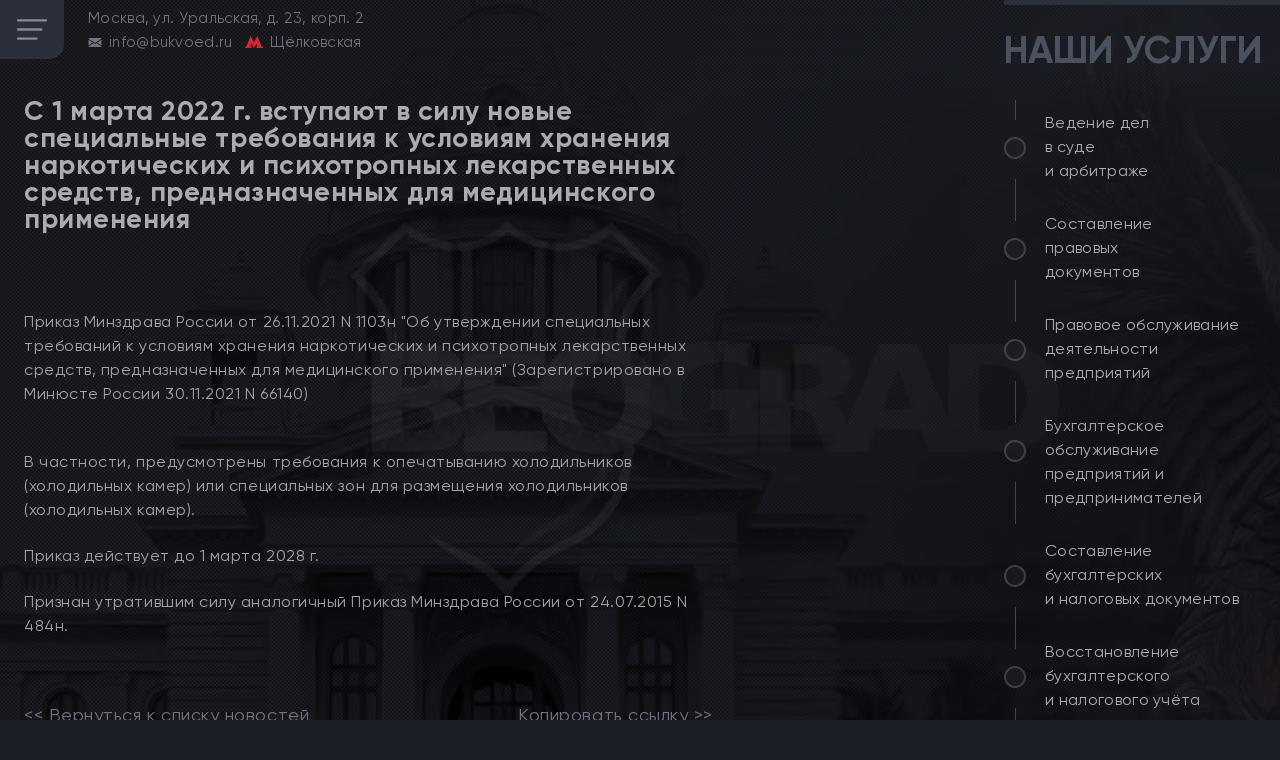

--- FILE ---
content_type: text/html; charset=UTF-8
request_url: https://bukvoed.ru/s-1-marta-2022-g-vstupayut-v-silu-novye-special-nye-trebovaniya-k-usloviyam-hraneniya-narkoticheskih-i-psihotropnyh-lekarstvennyh-sredstv-prednaznachennyh-dlya-medicinskogo-primeneniya/
body_size: 18665
content:
<!DOCTYPE html>
<html class="webp" lang="ru-RU">
<head>
    <meta charset="UTF-8" >
    <meta name="viewport" content="width=device-width, initial-scale=1">
    <meta name="format-detection" content="telephone=no">
    
    <meta name='robots' content='index, follow, max-image-preview:large, max-snippet:-1, max-video-preview:-1' />
<script type="text/javascript"> //<![CDATA[
				ajaxurl = "https://bukvoed.ru/wp-admin/admin-ajax.php";
			//]]></script>
	<!-- This site is optimized with the Yoast SEO plugin v24.9 - https://yoast.com/wordpress/plugins/seo/ -->
	<title>С 1 марта 2022 г. вступают в силу новые специальные требования к условиям хранения наркотических и психотропных лекарственных средств, предназначенных для медицинского применения - БЕЛГРАД</title>
	<link rel="canonical" href="https://bukvoed.ru/s-1-marta-2022-g-vstupayut-v-silu-novye-special-nye-trebovaniya-k-usloviyam-hraneniya-narkoticheskih-i-psihotropnyh-lekarstvennyh-sredstv-prednaznachennyh-dlya-medicinskogo-primeneniya/" />
	<meta property="og:locale" content="ru_RU" />
	<meta property="og:type" content="article" />
	<meta property="og:title" content="С 1 марта 2022 г. вступают в силу новые специальные требования к условиям хранения наркотических и психотропных лекарственных средств, предназначенных для медицинского применения - БЕЛГРАД" />
	<meta property="og:description" content="  Приказ Минздрава России от 26.11.2021 N 1103н &#171;Об утверждении" />
	<meta property="og:url" content="https://bukvoed.ru/s-1-marta-2022-g-vstupayut-v-silu-novye-special-nye-trebovaniya-k-usloviyam-hraneniya-narkoticheskih-i-psihotropnyh-lekarstvennyh-sredstv-prednaznachennyh-dlya-medicinskogo-primeneniya/" />
	<meta property="og:site_name" content="БЕЛГРАД" />
	<meta property="article:publisher" content="https://www.facebook.com/101715765660362" />
	<meta property="article:published_time" content="2021-12-01T11:00:04+00:00" />
	<meta name="author" content="admin" />
	<meta name="twitter:card" content="summary_large_image" />
	<meta name="twitter:creator" content="@BukvoedRu" />
	<meta name="twitter:site" content="@BukvoedRu" />
	<meta name="twitter:label1" content="Написано автором" />
	<meta name="twitter:data1" content="admin" />
	<script type="application/ld+json" class="yoast-schema-graph">{"@context":"https://schema.org","@graph":[{"@type":"NewsArticle","@id":"https://bukvoed.ru/s-1-marta-2022-g-vstupayut-v-silu-novye-special-nye-trebovaniya-k-usloviyam-hraneniya-narkoticheskih-i-psihotropnyh-lekarstvennyh-sredstv-prednaznachennyh-dlya-medicinskogo-primeneniya/#article","isPartOf":{"@id":"https://bukvoed.ru/s-1-marta-2022-g-vstupayut-v-silu-novye-special-nye-trebovaniya-k-usloviyam-hraneniya-narkoticheskih-i-psihotropnyh-lekarstvennyh-sredstv-prednaznachennyh-dlya-medicinskogo-primeneniya/"},"author":{"name":"admin","@id":"https://bukvoed.ru/#/schema/person/6de8e2602d2eb1d23bf567e527d4a260"},"headline":"С 1 марта 2022 г. вступают в силу новые специальные требования к условиям хранения наркотических и психотропных лекарственных средств, предназначенных для медицинского применения","datePublished":"2021-12-01T11:00:04+00:00","mainEntityOfPage":{"@id":"https://bukvoed.ru/s-1-marta-2022-g-vstupayut-v-silu-novye-special-nye-trebovaniya-k-usloviyam-hraneniya-narkoticheskih-i-psihotropnyh-lekarstvennyh-sredstv-prednaznachennyh-dlya-medicinskogo-primeneniya/"},"wordCount":80,"publisher":{"@id":"https://bukvoed.ru/#organization"},"articleSection":["Новости"],"inLanguage":"ru-RU"},{"@type":"WebPage","@id":"https://bukvoed.ru/s-1-marta-2022-g-vstupayut-v-silu-novye-special-nye-trebovaniya-k-usloviyam-hraneniya-narkoticheskih-i-psihotropnyh-lekarstvennyh-sredstv-prednaznachennyh-dlya-medicinskogo-primeneniya/","url":"https://bukvoed.ru/s-1-marta-2022-g-vstupayut-v-silu-novye-special-nye-trebovaniya-k-usloviyam-hraneniya-narkoticheskih-i-psihotropnyh-lekarstvennyh-sredstv-prednaznachennyh-dlya-medicinskogo-primeneniya/","name":"С 1 марта 2022 г. вступают в силу новые специальные требования к условиям хранения наркотических и психотропных лекарственных средств, предназначенных для медицинского применения - БЕЛГРАД","isPartOf":{"@id":"https://bukvoed.ru/#website"},"datePublished":"2021-12-01T11:00:04+00:00","breadcrumb":{"@id":"https://bukvoed.ru/s-1-marta-2022-g-vstupayut-v-silu-novye-special-nye-trebovaniya-k-usloviyam-hraneniya-narkoticheskih-i-psihotropnyh-lekarstvennyh-sredstv-prednaznachennyh-dlya-medicinskogo-primeneniya/#breadcrumb"},"inLanguage":"ru-RU","potentialAction":[{"@type":"ReadAction","target":["https://bukvoed.ru/s-1-marta-2022-g-vstupayut-v-silu-novye-special-nye-trebovaniya-k-usloviyam-hraneniya-narkoticheskih-i-psihotropnyh-lekarstvennyh-sredstv-prednaznachennyh-dlya-medicinskogo-primeneniya/"]}]},{"@type":"BreadcrumbList","@id":"https://bukvoed.ru/s-1-marta-2022-g-vstupayut-v-silu-novye-special-nye-trebovaniya-k-usloviyam-hraneniya-narkoticheskih-i-psihotropnyh-lekarstvennyh-sredstv-prednaznachennyh-dlya-medicinskogo-primeneniya/#breadcrumb","itemListElement":[{"@type":"ListItem","position":1,"name":"BEOGRAD","item":"https://bukvoed.ru/"},{"@type":"ListItem","position":2,"name":"С 1 марта 2022 г. вступают в силу новые специальные требования к условиям хранения наркотических и психотропных лекарственных средств, предназначенных для медицинского применения"}]},{"@type":"WebSite","@id":"https://bukvoed.ru/#website","url":"https://bukvoed.ru/","name":"БЕЛГРАД","description":"","publisher":{"@id":"https://bukvoed.ru/#organization"},"potentialAction":[{"@type":"SearchAction","target":{"@type":"EntryPoint","urlTemplate":"https://bukvoed.ru/?s={search_term_string}"},"query-input":{"@type":"PropertyValueSpecification","valueRequired":true,"valueName":"search_term_string"}}],"inLanguage":"ru-RU"},{"@type":"Organization","@id":"https://bukvoed.ru/#organization","name":"Юридическое бюро «БЕЛГРАД»","url":"https://bukvoed.ru/","logo":{"@type":"ImageObject","inLanguage":"ru-RU","@id":"https://bukvoed.ru/#/schema/logo/image/","url":"https://bukvoed.ru/wp-content/uploads/2021/10/BEOGRAD-logo-150.jpg","contentUrl":"https://bukvoed.ru/wp-content/uploads/2021/10/BEOGRAD-logo-150.jpg","width":150,"height":80,"caption":"Юридическое бюро «БЕЛГРАД»"},"image":{"@id":"https://bukvoed.ru/#/schema/logo/image/"},"sameAs":["https://www.facebook.com/101715765660362","https://x.com/BukvoedRu","https://www.instagram.com/bukvoedru"]},{"@type":"Person","@id":"https://bukvoed.ru/#/schema/person/6de8e2602d2eb1d23bf567e527d4a260","name":"admin","image":{"@type":"ImageObject","inLanguage":"ru-RU","@id":"https://bukvoed.ru/#/schema/person/image/","url":"https://secure.gravatar.com/avatar/a8e3327cdfc471f231840e7758c736b23da9f3b9e5920e01888eeab48ce9943c?s=96&d=mm&r=g","contentUrl":"https://secure.gravatar.com/avatar/a8e3327cdfc471f231840e7758c736b23da9f3b9e5920e01888eeab48ce9943c?s=96&d=mm&r=g","caption":"admin"},"sameAs":["https://bukvoed.ru"],"url":"https://bukvoed.ru/author/admin/"}]}</script>
	<!-- / Yoast SEO plugin. -->


<style id='wp-img-auto-sizes-contain-inline-css' type='text/css'>
img:is([sizes=auto i],[sizes^="auto," i]){contain-intrinsic-size:3000px 1500px}
/*# sourceURL=wp-img-auto-sizes-contain-inline-css */
</style>
<style id='classic-theme-styles-inline-css' type='text/css'>
/*! This file is auto-generated */
.wp-block-button__link{color:#fff;background-color:#32373c;border-radius:9999px;box-shadow:none;text-decoration:none;padding:calc(.667em + 2px) calc(1.333em + 2px);font-size:1.125em}.wp-block-file__button{background:#32373c;color:#fff;text-decoration:none}
/*# sourceURL=/wp-includes/css/classic-themes.min.css */
</style>
<link rel="amphtml" href="https://bukvoed.ru/s-1-marta-2022-g-vstupayut-v-silu-novye-special-nye-trebovaniya-k-usloviyam-hraneniya-narkoticheskih-i-psihotropnyh-lekarstvennyh-sredstv-prednaznachennyh-dlya-medicinskogo-primeneniya/?amp=1">		<style type="text/css" id="wp-custom-css">
			.footer {
	padding: 1em 0;
}		</style>
		    
<script type="text/javascript">
	
		function checkSupport() {
    var html = document.documentElement,
        WebP = new Image();

    WebP.onload = WebP.onerror = function() {
        isSupported = (WebP.height === 2);

        if (isSupported) {
            if (html.className.indexOf('no-webp') >= 0)
                html.className = html.className.replace(/\bno-webp\b/, 'webp');
            else html.className += ' webp';
        }
      //  fn(isSupported);
    };
    WebP.src = '[data-uri]';
}
	
	
	</script>
	
	
	<style>

.footer{padding:1em 0;}
/*! CSS Used from: https://unpkg.com/swiper/swiper-bundle.min.css?ver=5.8 ; media=all */
@media all{
.swiper-wrapper{position:relative;width:100%;height:100%;z-index:1;display:flex;transition-property:transform;box-sizing:content-box;}
.swiper-wrapper{transform:translate3d(0px,0,0);}
.swiper-slide{flex-shrink:0;width:100%;height:100%;position:relative;transition-property:transform;}
.swiper-pagination-bullets.swiper-pagination-horizontal{bottom:10px;left:0;width:100%;}
.swiper-pagination-bullet{width:8px;height:8px;display:inline-block;border-radius:50%;background:#000;opacity:.2;}
.swiper-pagination-clickable .swiper-pagination-bullet{cursor:pointer;}
.swiper-pagination-bullet-active{opacity:1;background:var(--swiper-pagination-color,var(--swiper-theme-color));}
.swiper-pagination-horizontal.swiper-pagination-bullets .swiper-pagination-bullet{margin:0 4px;}
}
/*! CSS Used from: https://bukvoed.ru/wp-content/themes/bukvoed/styles/styles.min.css?cache=766rew54345&ver=5.8 ; media=all */
@media all{
body{margin:0;}
main{display:block;}
h1{font-size:2em;margin:.67em 0;}
a{background-color:transparent;}
img{border-style:none;}
button{font-family:inherit;font-size:100%;line-height:1.15;margin:0;}
button{overflow:visible;}
button{text-transform:none;}
button,[type=button]{-webkit-appearance:button;}
button::-moz-focus-inner,[type=button]::-moz-focus-inner{border-style:none;padding:0;}
button:-moz-focusring,[type=button]:-moz-focusring{outline:1px dotted ButtonText;}
*,::before,::after{-webkit-box-sizing:inherit;box-sizing:inherit;}
body{margin:0;background-color:#1b1e24;color:#aaacb2;font-family:"Gilroy", Arial, sans-serif;font-size:18px;font-weight:400;position:relative;line-height:18px;letter-spacing:.03em;height:100%;background-size:cover;}
h1,h2{margin:0;padding:0;}
p{margin:0;padding:0;}
ul{margin:0;padding:0;list-style-type:none;}
a{display:inline-block;text-decoration:none;color:inherit;-webkit-transition:all .3s ease-in-out;-o-transition:all .3s ease-in-out;transition:all .3s ease-in-out;}
a *{-webkit-transition:all .3s ease-in-out;-o-transition:all .3s ease-in-out;transition:all .3s ease-in-out;}
a:hover,a:focus{color:#fff;}
a:hover *,a:focus *{color:#fff;}
img{max-width:100%;}
picture *{-o-object-fit:cover;object-fit:cover;}
main{width:100%;min-height:100%;min-width:100%;overflow:hidden;position:relative;background-position:left top;background-size:cover;background-repeat:no-repeat;}
main.main .container{}
.container{width:100%;height:100%;max-width:1920px;min-height:100vh;margin:0 auto;z-index:0;position:relative;background-size:contain;background-position:67% bottom;background-repeat:no-repeat;padding-bottom:50px;}
.header{position:absolute;top:0;left:0;padding-left:47px;padding-top:22px;}
.header-mobile{display:none;}
.header__icon{display:none;}
.header__wrapper{z-index:7;max-width:385px;}
@media (max-width: 1480px){
main.main .header__wrapper .header__call{display:block;margin-top:300px;}
.header__wrapper .header__call{display:none;}
}
.header__logo{width:56px;height:69px;}
.header__logo *{width:56px;height:69px;}
.header__top{position:relative;z-index:7;}
.header__top *{color:#70747e;}
.header__top,.header__row,.header__col{display:-webkit-box;display:-ms-flexbox;display:flex;}
.header__col{display:-webkit-box;display:-ms-flexbox;display:flex;-webkit-box-align:center;-ms-flex-align:center;align-items:center;margin-right:17px;}
.header__one,.header__two{margin-top:11px;}
.header__logo{margin-right:47px;}
.header__one{margin-right:28px;}
.header__row{padding-bottom:10px;}
.header__row svg{margin-right:7px;}
.header__mail{fill:#70747e;}
.header__nav{position:relative;padding-top:128px;padding-left:17px;max-width:210px;z-index:7;}
.header__nav ul{position:relative;}
.header__nav ul::before{content:'';position:absolute;top:-4px;left:-65px;width:13px;height:380px;border-top-right-radius:15px;border-bottom-right-radius:15px;background-color:#2a2f39;opacity:.6;}
.header__nav::before{content:'';position:absolute;top:16px;left:28px;width:1px;height:96px;background-color:#66686e;opacity:.6;}
.header__nav::after{content:'';position:absolute;bottom:-45px;left:28px;width:1px;height:57px;background-color:#66686e;opacity:.6;}
.header__nav *{color:#aaacb2;font-size:21px;-webkit-transition:font-weight .3s ease-in-out;-o-transition:font-weight .3s ease-in-out;transition:font-weight .3s ease-in-out;}
.header__nav li{position:relative;}
.header__nav li::before{content:'';position:absolute;top:9px;left:27px;width:24px;height:1px;background-color:transparent;-webkit-transition:background-color .3s ease-in-out;-o-transition:background-color .3s ease-in-out;transition:background-color .3s ease-in-out;}
.header__nav li a::after{content:'';position:absolute;top:7px;left:7px;width:8px;height:8px;background-color:transparent;border-radius:50%;-webkit-transition:background-color .3s ease-in-out;-o-transition:background-color .3s ease-in-out;transition:background-color .3s ease-in-out;}
.header__nav li.current-menu-item::before,.menu-head li.current-menu-item::before,.header__nav li:hover::before,.header__nav li:focus::before{background-color:#66686e;opacity:.6;}
.header__nav li.current-menu-item *,.menu-head li.current-menu-item *,.header__nav li:hover *,.header__nav li:focus *{font-weight:500;}
.header__nav li.current-menu-item a::after,.menu-head li.current-menu-item a::after,.header__nav li:hover a::after,.header__nav li:focus a::after{background-color:#c81818;}
.header__nav a{position:relative;padding-left:57px;margin-bottom:32px;}
.header__nav a::before{content:'';position:absolute;top:0;left:0;width:22px;height:22px;background-color:#1d2027;border:2px solid #66686e;border-radius:50%;opacity:.6;}
.header-call{position:relative;padding-top:50px;margin-left:-8px;z-index:7;max-width:378px;}
.header-call *{letter-spacing:0;}
.header-call__item{cursor:pointer;display:-webkit-box;display:-ms-flexbox;display:flex;-webkit-box-align:center;-ms-flex-align:center;align-items:center;margin-bottom:8px;max-width:378px;}
.header-call__left{width:87px;height:87px;position:relative;}
.header-call__left svg{position:absolute;top:50%;left:50%;-webkit-transform:translate(-50%, -50%);-ms-transform:translate(-50%, -50%);transform:translate(-50%, -50%);}
.header-call__img{width:87px;height:87px;margin-right:10px;}
.header-call__img *{width:87px;height:87px;}
@media (max-width: 1750px){
.header-call__img *{width:70px;height:70px;}
.header-call__img{width:70px;height:70px;}
.header-call__left{width:70px;height:70px;position:relative;}
}
.header-call__icon--1{fill:#fff;}
.header-call__icon--2{fill:#c81818;}
.header-call__right *{color:#8b909c;font-size:20px;font-weight:500;}
.header-call__right p{color:#c81818;font-weight:400;font-size:18px;padding-bottom:6px;}
@media (max-width: 1750px){
.header-call__right *{font-size:18px;}
.header-call__right p{font-size:16px;}
}
.header-call2{position:relative;margin-top:-3px;padding-left:19px;}
.header-call2::before{content:'';position:absolute;top:-14px;left:62px;width:1px;height:16px;background-color:#66686e;opacity:.6;}
.header-call2::after{content:'';position:absolute;bottom:-16px;left:62px;width:1px;height:17px;background-color:#66686e;opacity:.6;}
.footer{bottom:0;width:100%;background-color:#13151a;z-index:10;position:absolute;padding:0px;}
.footer a{-webkit-transition:opacity .3s ease-in-out;-o-transition:opacity .3s ease-in-out;transition:opacity .3s ease-in-out;}
.footer a:hover,.footer a:focus{opacity:.8;}
.footer a:hover *,.footer a:focus *{color:#76787d;}
.footer__wrapper{position:relative;display:-webkit-box;display:-ms-flexbox;display:flex;-webkit-box-align:center;-ms-flex-align:center;align-items:center;-webkit-box-pack:justify;-ms-flex-pack:justify;justify-content:space-between;padding-left:55px;height:50px;min-height:50px;max-width:1920px;margin:0 auto;}
.footer *{font-size:12px;line-height:12px;color:#76787d;}
.footer__item,.footer__three{display:-webkit-box;display:-ms-flexbox;display:flex;-webkit-box-align:center;-ms-flex-align:center;align-items:center;}
.footer__item--2{margin-left:10px;width:285px;display:-webkit-box;display:-ms-flexbox;display:flex;-webkit-box-pack:justify;-ms-flex-pack:justify;justify-content:space-between;-webkit-box-align:center;-ms-flex-align:center;align-items:center;}
.footer__item--3{margin-left:10px;width:598px;}
.footer__one,.footer__two,.footer__three{margin-right:38px;}
.footer__one{width:81px;height:39px;}
.footer__one *{width:81px;height:39px;}
.footer__two{width:113px;height:23px;}
.footer__two *{width:113px;height:23px;}
.footer__three svg:nth-child(1){margin-right:5px;}
.footer__four{max-width:350px;}
.footer__five,.footer__six{display:-webkit-box;display:-ms-flexbox;display:flex;-webkit-box-orient:vertical;-webkit-box-direction:normal;-ms-flex-direction:column;flex-direction:column;-webkit-box-pack:center;-ms-flex-pack:center;justify-content:center;-webkit-box-align:center;-ms-flex-align:center;align-items:center;}
.footer__five-img,.footer__five-img *{width:98px;height:22px;}
.footer__six{width:113px;}
.footer__nine{display:-webkit-box;display:-ms-flexbox;display:flex;-webkit-box-align:center;-ms-flex-align:center;align-items:center;-webkit-box-pack:center;-ms-flex-pack:center;justify-content:center;height:100%;width:403px;position:absolute;right:0;top:0;}
.footer__col{display:-webkit-box;display:-ms-flexbox;display:flex;}
.footer__copy{display:none;border-top:1px solid #3a3d43;padding-left:15px;padding-top:6px;padding-bottom:9px;}
.footer__copy *{letter-spacing:.01em;color:#76787d;}
.menu{position:absolute;top:0;right:0;width:424px;height:100%;}
.menu__wrapper{height:100%;padding-left:10px;padding-top:35px;z-index:7;}
.menu *{font-size:19px;line-height:25px;color:#aaacb2;}
.menu__title{position:relative;padding-left:7px;z-index:4;}
.menu__title *{font-size:39px;line-height:39px;color:#4b525f;letter-spacing:0;text-transform:uppercase;}
.menu__title::before{content:'';position:absolute;top:-35px;right:0;width:100%;height:5px;background-color:#2a2f39;}
.menu ul{position:relative;padding-top:53px;}
.menu ul::before{content:'';position:absolute;top:30px;left:11px;width:1px;height:20px;background-color:#66686e;opacity:.6;}
.menu ul::after{content:'';position:absolute;bottom:-208px;left:11px;width:1px;height:213px;background-color:#66686e;opacity:.6;}
.menu ul li{position:relative;}
.menu ul li::before{content:'';position:absolute;top:25px;left:27px;width:22px;height:1px;background-color:transparent;-webkit-transition:background-color .3s ease-in-out;-o-transition:background-color .3s ease-in-out;transition:background-color .3s ease-in-out;}
.menu ul li::after{content:'';position:absolute;top:57px;left:11px;width:1px;height:39px;background-color:#66686e;opacity:.6;}
.menu ul li a::after{content:'';position:absolute;top:23px;left:7px;width:8px;height:8px;background-color:transparent;border-radius:50%;-webkit-transition:background-color .3s ease-in-out;-o-transition:background-color .3s ease-in-out;transition:background-color .3s ease-in-out;}
.menu ul li *{-webkit-transition:font-weight .3s ease-in-out;-o-transition:font-weight .3s ease-in-out;transition:font-weight .3s ease-in-out;}
.menu ul li:hover::before,.menu ul li:focus::before{background-color:#66686e;opacity:.6;}
.menu ul li:hover *,.menu ul li:focus *{font-weight:500;}
.menu ul li:hover a::after,.menu ul li:focus a::after{background-color:#c81818;}
.menu ul a{position:relative;padding-left:52px;margin-bottom:51px;}
.menu ul a::before{content:'';position:absolute;top:16px;left:0;width:22px;height:22px;background-color:#1d2027;border:2px solid #5c5e64;border-radius:50%;opacity:.6;}
.menu-slider{position:absolute;bottom:50px;right:0;width:calc(100% - 22px);height:175px;cursor:pointer;}
.menu-slider *{letter-spacing:0;color:#dadada;}
.menu-slider__slide{position:relative;border-top-left-radius:20px;border-bottom-right-radius:20px;}
.menu-slider__bg1{position:absolute;top:0;right:0;bottom:0;left:0;height:100%;width:100%;z-index:1;border-top-left-radius:20px;border-bottom-right-radius:20px;}
.menu-slider__bg1 *{height:100%;width:100%;border-top-left-radius:20px;border-bottom-right-radius:20px;}
.menu-slider__bg2{position:absolute;top:0;right:0;bottom:0;left:0;height:100%;width:100%;z-index:2;border-top-left-radius:20px;border-bottom-right-radius:20px;}
.menu-slider__name,.menu-slider__price{position:relative;z-index:3;}
.menu-slider__name{padding-top:20px;padding-left:28px;}
.menu-slider__name *{font-size:24px;line-height:27px;}
.menu-slider__name p:nth-child(2){font-size:26px;line-height:26px;font-weight:500;}
.menu-slider__price{position:relative;margin-top:34px;padding-left:28px;}
.menu-slider__price *{font-size:30px;line-height:30px;}
.menu-slider__price::before{content:'';position:absolute;top:-14px;left:29px;width:130px;height:1px;background-color:#c81818;}
.menu-slider__nav{display:-webkit-box;display:-ms-flexbox;display:flex;-webkit-box-align:center;-ms-flex-align:center;align-items:center;position:absolute;right:20px;bottom:5px;z-index:5;}
.menu-slider__pagination{width:40px;font-size:10px;display:-webkit-box;display:-ms-flexbox;display:flex;-webkit-box-align:center;-ms-flex-align:center;align-items:center;}
@media (max-width: 414px){
.menu-slider__pagination{margin:0 20px 10px 0;}
}
.menu-slider__pagination *{width:8px;height:8px;flex:0 0 auto;background-color:#fff;opacity:1;}
.menu-slider__pagination *:not(:last-child){margin-right:8px;}
.swiper-pagination-bullet.swiper-pagination-bullet-active{background-color:#d30e0e;}
.menu-slider__buttons{display:-webkit-box;display:-ms-flexbox;display:none;margin-right:15px;}
.menu-slider__buttons *{width:10px;height:10px;-webkit-box-flex:0;-ms-flex:0 0 auto;flex:0 0 auto;border-radius:50%;}
.menu-slider__buttons *:not(:last-child){margin-right:10px;}
.menu-slider__buttons .menu-slider__prev{background-color:#d30e0e;}
.menu-slider__buttons .menu-slider__next{background-color:#ddd;}
.hero{top:0;left:0;padding-left:46px;width:100%;}
.hero__wrapper{width:100%;z-index:0;}
.hero__logo{position:relative;z-index:2;width:691px;padding-top:218px;margin-left:282px;}
.hero__logo::before{content:'';position:absolute;top:0;right:0;width:350px;height:1px;background-color:#42454b;}
.hero__logo *{text-align:right;}
.hero__icon{position:absolute;left:0;top:218px;width:319px;height:389px;z-index:3;}
.hero__icon *{width:319px;height:389px;}
.hero__text1{padding-top:73px;padding-right:10px;}
.hero__text1 *{font-size:37px;font-weight:500;letter-spacing:0;color:#8b909c;}
.hero__text2{padding-bottom:31px;padding-right:24px;position:relative;z-index:4;}
.hero__text2 *{font-family:"Humnst777", Arial, sans-serif;font-size:158px;line-height:155px;letter-spacing:-1.3rem;color:#aaacb2;}
.hero__text2 span{color:#c81818;margin-left:2px;}
.hero__text3{position:relative;z-index:4;}
.hero__text3::before{content:'';position:absolute;top:-22px;right:11px;width:347px;height:1px;background-color:#42454b;}
.hero__text3 *{font-size:24px;color:#95979c;}
.hero-text{padding-top:163px;margin-left:397px;position:relative;z-index:2;}
.hero-text__wrapper{display:-webkit-box;display:-ms-flexbox;display:flex;}
.hero-text__icon{-webkit-transition:opacity .3s ease-in-out;-o-transition:opacity .3s ease-in-out;transition:opacity .3s ease-in-out;}
.hero-text__icon:hover,.hero-text__icon:focus{opacity:.8;}
.hero-text__item{-webkit-box-sizing:border-box;-moz-box-sizing:border-box;box-sizing:border-box;}
.hero-text__item{width:50%;}
.hero-text__item:nth-child(1){padding-right:33px;}
.hero-text__item:nth-child(1) .hero-text__icon{width:155px;height:30px;}
.hero-text__item:nth-child(1) .hero-text__icon *{width:155px;height:29px;}
.hero-text__item:nth-child(1) .hero-text__about{max-width:97%;}
@media (min-width: 1480px){
.container{background-position:67% 10px;}
.hero-text__item:nth-child(2){width:294px;}
.hero-text__item:nth-child(1){width:322px;}
}
.hero-text__item:nth-child(2) .hero-text__icon{width:185px;height:16px;}
.hero-text__item:nth-child(2) .hero-text__icon *{width:185px;height:16px;}
.hero-text__title{display:-webkit-box;display:-ms-flexbox;display:flex;-webkit-box-align:center;-ms-flex-align:center;align-items:center;min-height:39px;border-bottom:1px solid #3a3d43;margin-bottom:7px;}
.hero-text__title *{font-size:17px;line-height:17px;font-weight:500;color:#4b525f;}
.hero-text__title span{padding-right:5px;}
.hero-text__title-mobile span:nth-child(2){display:none;}
.hero-text__post{padding-bottom:13px;}
.hero-text__date *,.hero-text__about *{font-size:14px;line-height:17px;letter-spacing:0;}
.hero-text__date{padding-bottom:4px;}
.hero-text__date *{color:#5d5353;}
.hero-text__about *{color:#a66b6b;}
.hero-text__about p{overflow:hidden;display:-webkit-box;-webkit-line-clamp:3;-webkit-box-orient:vertical;}
@media (min-width: 750px){
.header-call__right p{white-space:nowrap;}
}
.hero-text__about{height:52px;overflow:hidden;}
.menu-slider{overflow:hidden;}
@media (max-width: 1480px){
.hero-text{position:absolute;bottom:50px;}
main{min-height:921px;}
.container{min-height:100vh;}
.container{background-position:50% bottom;}
.header{padding:0;}
.header__mail{width:14px;height:9px;}
.header__metro{width:18px;height:12px;}
.header__col{margin-right:12px;}
.header__icon{display:-webkit-box;display:-ms-flexbox;display:flex;-webkit-box-align:center;-ms-flex-align:center;align-items:center;-webkit-box-pack:center;-ms-flex-pack:center;justify-content:center;width:64px;height:59px;border-bottom-right-radius:15px;cursor:pointer;margin-right:24px;}
.header__icon svg{fill:#858a96;}
.header__logo,.header__two{display:none;}
.header__top *{font-size:15px;line-height:14px;letter-spacing:.02em;}
.header-mobile{display:none;position:absolute;left:0;top:0;}
.header__nav{display:none;padding-top:36px;padding-left:50px;}
.header__nav ul::before{top:0;left:-50px;width:13px;height:375px;}
.header__nav::before,.header__nav::after{display:none;}
.header__nav-mobile{display:block;}
.header-call{position:relative;margin-top:279px;max-width:180px;padding-left:19px;margin-top:13px;padding-top:0;}
main.main .header-call{padding-left:0px;}
.header-call::before{position:absolute;top:1px;left:43px;bottom:0;width:1px;height:43px;background-color:#66686e;opacity:.6;}
.header-call::after{content:'';position:absolute;bottom:-59px;left:43px;width:1px;height:44px;background-color:#66686e;opacity:.6;}
.header-call *{font-size:18px;line-height:19px;}
.header-call__item{-webkit-box-orient:vertical;-webkit-box-direction:normal;-ms-flex-direction:column;flex-direction:column;-webkit-box-align:start;-ms-flex-align:start;align-items:flex-start;margin:0 16px 13px 16px;}
.header-call__right{margin-top:-3px;padding-left:14px;}
.header-call__right p{padding-bottom:0;}
.header-call__right span{display:block;line-height:22px;}
.header-text{width:92%;min-height:260px;padding-left:63px;padding-top:21px;position:relative;z-index:10;}
.footer__wrapper{padding-left:15px;margin-top:0;}
.footer__one,.footer__two,.footer__three{margin-right:15px;}
.footer__one{width:66px;height:31px;}
.footer__one *{width:66px;height:31px;}
.footer__two{width:92px;height:18px;}
.footer__two *{width:92px;height:18px;}
.footer__three{padding-left:6px;}
.footer__five *{font-size:10px;line-height:10px;text-align:center;}
.footer__five{width:85px;height:18px;}
.footer__five *{width:85px;height:18px;}
.footer__col{display:none;}
.footer__nine{width:190px;}
.footer__nine *{letter-spacing:0;line-height:21px;}
.footer__item--2{margin-left:-12px;width:197px;}
.footer__item--3{display:-webkit-box;display:-ms-flexbox;display:flex;-webkit-box-pack:justify;-ms-flex-pack:justify;justify-content:space-between;margin-left:0;width:300px;}
.footer__col{-webkit-box-orient:vertical;-webkit-box-direction:normal;-ms-flex-direction:column;flex-direction:column;}
.footer__col *{width:88px;height:16px;}
.menu{width:286px;}
.menu__wrapper{padding-top:31px;}
.menu ul{padding-top:41px;}
.menu ul *{font-size:16px;line-height:24px;letter-spacing:.02em;}
.menu ul li{max-width:100%;}
.menu ul li::before{display:none;}
.menu ul li::after{top:68px;height:42px;}
.menu ul li a{padding-left:41px;margin-bottom:29px;}
.menu ul li a::before{top:26px;}
.menu ul li a::after{display:none;}
.menu ul li:nth-child(1){max-width:147px;}
.menu ul li:nth-child(2){max-width:147px;}
.menu ul li:nth-child(3){max-width:252px;}
.menu ul li:nth-child(4){max-width:274px;}
.menu ul li:nth-child(5){max-width:254px;}
.menu__title{padding-left:0;}
.menu__title *{font-size:38px;line-height:38px;}
.menu__title::before{top:-31px;}
.menu-slider{height:186px;overflow:hidden;}
.menu-slider__name{padding-top:15px;}
.menu-slider__name *{font-size:20px;line-height:33px;}
.menu-slider__name p:nth-child(2){padding-right:20px;font-size:24px;line-height:29px;}
.menu-slider__price{margin-top:19px;margin-bottom:20px;}
.menu-slider__price::before{top:-10px;}
.menu-slider__nav{right:10px;bottom:3px;}
.menu-slider__nav *{font-size:10px;line-height:10px;}
.hero{width:100%;padding-left:0;}
.hero__logo{margin-left:46px;padding-top:60px;width:385px;}
.hero__icon{top:103px;width:169px;height:214px;}
.hero__icon *{width:169px;height:214px;}
.hero__text{margin-left:0;}
.hero__text1{padding-top:76px;padding-right:0;}
.hero__text1 *{font-size:21px;line-height:21px;}
.hero__text2{padding-bottom:14px;margin-right:-3px;margin-top:-5px;}
.hero__text2 *{font-size:87px;line-height:87px;letter-spacing:-.7rem;}
.hero__text3{max-width:190px;margin-left:185px;}
.hero__text3 *{font-size:16px;line-height:16px;text-align:left;}
.hero__text3::before{top:-12px;right:-5px;width:194px;}
.hero-text{padding-left:30px;margin-top:430px;padding-top:0;width:calc(100% - 265px);background-color:rgba(19, 21, 26, .5);}
.hero-text__item:nth-child(1){width:48%;}
.hero-text__item:nth-child(2){width:52%;}
.hero-text__item:nth-child(1){padding-right:23px;}
.hero-text__item:nth-child(1) .hero-text__title span{padding-right:12px;}
.hero-text__item:nth-child(1) .hero-text__icon{width:128px;height:24px;}
.hero-text__item:nth-child(1) .hero-text__icon *{width:128px;height:24px;}
.hero-text__item:nth-child(2) .hero-text__title span{padding-right:3px;}
.hero-text__item:nth-child(2) .hero-text__icon{width:116px;height:10px;}
.hero-text__item:nth-child(2) .hero-text__icon *{width:116px;height:10px;}
.hero-text__title{margin-bottom:6px;}
.hero-text__title *{font-size:14px;line-height:14px;}
.hero-text__date{padding-bottom:1px;}
.hero-text__date *{font-size:12px;line-height:12px;}
.hero-text__about *{font-size:13px;line-height:17px;}
}
@media (max-width: 480px){
.header-call__right{max-width:35px;}
main.main .header-call{margin-top:150px!important;}
.header-call__right a span{display:none;}
}
.mobile-show{display:none;}
@media (max-width: 749px){
main,.container{min-height:100vh;}
.container{background-position:bottom right 30%;}
.container{min-height:100vh;}
.header__icon{width:38px;height:38px;}
.header__icon svg{width:16px;height:11px;}
.header__one{display:none;}
main.main .header-call{margin-top:193px;padding-left:0px;}
.header-call{padding-top:0;margin-left:15px;}
.header-call::before{top:-41px;left:26px;height:35px;background-color:#242830;opacity:.6;}
.header-call::after{bottom:-62px;left:26px;height:56px;background-color:#242830;opacity:.6;}
main.main .header-call__item:nth-child(1){margin-bottom:0;}
main.main .header-call__item:nth-child(2){margin-top:5px;}
.header-call__right{padding-left:7px;padding-top:5px;}
.header-call__right p,.header-call__right span{font-size:14px;line-height:14px;}
.header-call__right span{margin-top:8px;}
.header-call__right p{margin-bottom:-7px;}
.header-call__img{width:54px;height:54px;}
.header-call__img *{width:54px;height:54px;}
.header-call__left{width:54px;height:54px;}
.header-call__left svg{width:13px;height:13px;}
.header-call2{margin-top:-2px;padding-left:10px;}
.header-call2::before,.header-call2::after{display:none;}
.header__nav ul::before{left:-28px;width:7px;height:237px;border-top-right-radius:10px;border-bottom-right-radius:10px;}
.header__nav li.current-menu-item::before,.menu-head li.current-menu-item::before{top:6px;left:15px;width:13px;}
.header__nav li.current-menu-item a::after,.menu-head li.current-menu-item a::after{top:4px;left:4px;width:5px;height:5px;}
.header-text{display:-webkit-box;display:-ms-flexbox;display:flex;width:100%;min-height:110px;padding-left:15px;padding-right:15px;padding-top:10px;}
.footer__wrapper{min-height:25px;height:25px;margin-top:0;}
.mobile-hidden{display:none!important;}
.mobile-show{display:flex!important;}
.footer__one,.footer__two,.footer__three,.footer__four,.footer__five,.footer__six,.footer__copy{display:none;}
.footer__nine{width:100%;margin-right:0;-webkit-box-shadow:0 -1px 10px rgba(0, 0, 0, .56);box-shadow:0 -1px 10px rgba(0, 0, 0, .56);}
.footer__nine *{font-size:10px;line-height:10px;}
.menu{width:160px;}
.menu__wrapper{padding-top:7px;background-color:transparent;}
.menu__title{padding-left:31px;}
.menu__title *{font-size:16px;line-height:16px;padding-right:8px;}
.menu__title::before{top:-13px;width:118px;height:3px;}
.menu ul{display:none;}
.menu-slider{width:160px;height:80px;bottom:88px;}
.menu-slider__slide,.menu-slider__bg1,.menu-slider__bg1 *,.menu-slider__bg2{border-top-left-radius:10px;border-bottom-right-radius:10px;}
.menu-slider__name{padding-top:9px;padding-left:15px;}
.menu-slider__name *{font-size:11px;line-height:11px;}
.menu-slider__name p:nth-child(2){font-size:12px;line-height:12px;}
.menu-slider__price{padding-left:15px;margin-top:13px;margin-bottom:19px;}
.menu-slider__price *{font-size:14px;line-height:14px;}
.menu-slider__price::before{top:-5px;left:15px;width:64px;background-color:#a00d0d;}
.menu-slider__pagination{font-size:6px;line-height:6px;}
.menu-slider__pagination *,.menu-slider__pagination span{font-size:6px;line-height:6px;}
.menu-slider__buttons{padding-bottom:11px;width:36px;margin-right:4px;}
.menu-slider__buttons *{width:16px;height:1px;}
.menu-slider__buttons .menu-slider__prev{background-color:#a00d0d;}
.menu-slider__nav{right:-11px;bottom:-2px;}
.hero__logo{width:272px;padding-top:0;margin:0 auto;}
.hero__icon{width:127px;height:157px;top:46px;}
.hero__icon *{width:127px;height:157px;}
.hero__text1 *{font-size:15px;line-height:15px;}
.hero__text2{padding-bottom:13px;padding-right:16px;}
.hero__text2 *{font-size:62px;line-height:62px;letter-spacing:-.5rem;}
.hero__text2 span{margin-left:-2px;}
.hero__text3{max-width:140px;margin-left:132px;}
.hero__text3 *{font-size:11px;line-height:11px;letter-spacing:.01em;}
.hero__text3::before{top:-9px;width:145px;}
.hero-text{width:100%;padding-left:21px;padding-right:20px;margin-top:321px;background-color:rgba(18, 20, 24, .8);}
.hero-text__wrapper{width:100%;max-width:320px;margin:0 auto;}
.hero-text__item{padding-top:8px;padding-bottom:10px;display:inline-block;}
.hero-text__item:nth-child(1){padding-right:0;width:52%;}
.hero-text__item:nth-child(1) .hero-text__title span{padding-right:0;}
.hero-text__item:nth-child(1) .hero-text__icon{margin-top:2px;width:109px;height:20px;}
.hero-text__item:nth-child(1) .hero-text__icon *{width:109px;height:20px;}
.hero-text__item:nth-child(2){width:48%;}
.hero-text__item:nth-child(2) .hero-text__icon{margin-top:6px;width:133px;height:11px;}
.hero-text__item:nth-child(2) .hero-text__icon *{width:133px;height:11px;}
.hero-text__item:nth-child(2) .hero-text__title span{padding-right:0;}
.hero-text__title{-webkit-box-orient:vertical;-webkit-box-direction:normal;-ms-flex-direction:column;flex-direction:column;-webkit-box-align:start;-ms-flex-align:start;align-items:flex-start;border-bottom:1px solid transparent;}
.hero-text__title-mobile{display:-webkit-box;display:-ms-flexbox;display:flex;}
.hero-text__title-mobile span{letter-spacing:0;}
.hero-text__title-mobile span:nth-child(1){padding-right:7px!important;font-size:12px;}
.hero-text__title-mobile span:nth-child(2){display:inline;font-size:10px;color:#76787d;}
.hero-text__post{display:none;}
}
@media (max-height: 960px) and (min-width: 750px){
.container{min-height:960px;}
}
}
/*! CSS Used from: https://bukvoed.ru/wp-content/themes/bukvoed/style.css?cache=756qwe7345&ver=5.8 ; media=all */
@media all{
.menu-slider__buttons .menu-slider__prev,.menu-slider__buttons .menu-slider__next{border:none;}
.hero-text__about p{text-transform:lowercase;display:block;max-height:67px;}
.hero-text__about p::first-letter{text-transform:capitalize!important;}
@media (max-width: 749px){
.hero-text__about p{max-height:50px;}
}
}
@media all{
a{background-color:transparent;}
img{border-style:none;}
*,::before,::after{-webkit-box-sizing:inherit;box-sizing:inherit;}
h2{margin:0;padding:0;}
p{margin:0;padding:0;}
a{display:inline-block;text-decoration:none;color:inherit;-webkit-transition:all .3s ease-in-out;-o-transition:all .3s ease-in-out;transition:all .3s ease-in-out;}
a *{-webkit-transition:all .3s ease-in-out;-o-transition:all .3s ease-in-out;transition:all .3s ease-in-out;}
a:hover,a:focus{color:#fff;}
a:hover *,a:focus *{color:#fff;}
img{max-width:100%;}
picture *{-o-object-fit:cover;object-fit:cover;}
.title *{color:#4b525f;font-size:39px;line-height:39px;font-weight:600;}
.container-1{position:relative;margin-left:265px;margin-right:424px;padding-top:100px;z-index:2;}
.container-2{margin-right:0;margin-left:auto;max-width:860px;z-index:5;padding-top:50px;padding-left:47px;}
@media (min-width: 1900px){
.container-2{max-width:55vw;}
}
@media (max-width: 1600px){
.container-2{max-width:750px;}
}
@media (max-width: 750px){
.container-2{max-width:100%;}
}
.header-call{position:relative;padding-top:50px;margin-left:-8px;z-index:7;max-width:378px;}
.header-call *{letter-spacing:0;}
.header-call__item{cursor:pointer;display:-webkit-box;display:-ms-flexbox;display:flex;-webkit-box-align:center;-ms-flex-align:center;align-items:center;margin-bottom:8px;max-width:378px;}
.header-call__left{width:87px;height:87px;position:relative;}
.header-call__left svg{position:absolute;top:50%;left:50%;-webkit-transform:translate(-50%, -50%);-ms-transform:translate(-50%, -50%);transform:translate(-50%, -50%);}
.header-call__img{width:87px;height:87px;margin-right:10px;}
.header-call__img *{width:87px;height:87px;}
@media (max-width: 1750px){
.header-call__img *{width:70px;height:70px;}
.header-call__img{width:70px;height:70px;}
.header-call__left{width:70px;height:70px;position:relative;}
}
.header-call__icon--1{fill:#fff;}
.header-call__icon--2{fill:#c81818;}
.header-call__right *{color:#8b909c;font-size:20px;font-weight:500;}
.header-call__right p{color:#c81818;font-weight:400;font-size:18px;padding-bottom:6px;}
@media (max-width: 1750px){
.header-call__right *{font-size:18px;}
.header-call__right p{font-size:16px;}
}
.services__wrapper{border-left:1px solid #353a44;padding-right:66px;}
.services__item{display:none;}
.services__item.services-active{display:block;}
.services__title{padding-bottom:43px;}
.services-top{display:-webkit-box;display:-ms-flexbox;display:flex;-webkit-box-align:center;-ms-flex-align:center;align-items:center;-webkit-box-pack:justify;-ms-flex-pack:justify;justify-content:space-between;padding-top:12px;padding-bottom:16px;border-top:1px solid #353a44;border-bottom:1px solid #353a44;}
.services-top *{font-size:24px;line-height:24px;color:#9a9ca2;-webkit-transition:color .3s ease-in-out, font-weight .3s ease-in-out;-o-transition:color .3s ease-in-out, font-weight .3s ease-in-out;transition:color .3s ease-in-out, font-weight .3s ease-in-out;}
.services-top :hover,.services-top :focus{font-weight:500;color:#c81818;}
.services-top__item{cursor:pointer;}
.services-top__item.services-title-active *{font-weight:500;color:#c81818;}
.services-list *{font-size:19px;line-height:23px;color:#aaacb2;letter-spacing:.02em;}
.services-list__text{padding-top:16px;padding-bottom:21px;}
.services-list__text:nth-child(even){margin-right:0;}
@media (min-width: 1870px){
.services-list__text{padding-top:16px;padding-bottom:21px;}
.services-list__text:nth-child(even){margin-right:0;}
}
.services-list__text *{padding-bottom:5px;}
.services-list__text:nth-child(2){border-top:1px solid #353a44;border-bottom:1px solid #353a44;}
.services-list__item{padding-top:24px;padding-bottom:20px;-webkit-box-orient:vertical;-webkit-box-direction:normal;-ms-flex-direction:column;flex-direction:column;opacity:0;display:none;-webkit-transition:opacity .3s ease-in-out;-o-transition:opacity .3s ease-in-out;transition:opacity .3s ease-in-out;min-height:560px;max-height:560px;overflow-y:auto;}
.services-list__item::-webkit-scrollbar{width:5px;border:1px solid #353a44;border-radius:10px;}
.services-list__item::-webkit-scrollbar-track{background:0 0;}
.services-list__item::-webkit-scrollbar-thumb{background:#353a44;border-radius:10px;}
.services-list__item::-webkit-scrollbar-thumb:hover{background:#a66b6b;}
.services-list__item.services-list-active{opacity:1;display:-webkit-box;display:-ms-flexbox;display:flex;}
.services .header__call{display:none;}
@media (max-width: 1480px){
.services .header__call{display:flex;max-width:100%;}
.services .header-call__item{flex-direction:row;align-items:center;}
.services-list__item{min-height:0;}
}
@media (min-width: 750px){
.header-call__right p{white-space:nowrap;}
}
@media (max-width: 1480px){
.title *{font-size:25px;line-height:25px;}
.container-1{margin-left:0;margin-right:286px;padding-top:97px;min-height:928px;}
.container-2{padding-top:0;padding-left:36px;margin-right:auto;margin-left:0;}
.header-call{position:relative;margin-top:279px;max-width:180px;padding-left:19px;margin-top:13px;padding-top:0;}
.header-call::before{position:absolute;top:1px;left:43px;bottom:0;width:1px;height:43px;background-color:#66686e;opacity:.6;}
.header-call::after{content:'';position:absolute;bottom:-59px;left:43px;width:1px;height:44px;background-color:#66686e;opacity:.6;}
.header-call *{font-size:18px;line-height:19px;}
.header-call__item{-webkit-box-orient:vertical;-webkit-box-direction:normal;-ms-flex-direction:column;flex-direction:column;-webkit-box-align:start;-ms-flex-align:start;align-items:flex-start;margin:0 16px 13px 16px;}
.header-call__right{margin-top:-3px;padding-left:14px;}
.header-call__right p{padding-bottom:0;}
.header-call__right span{display:block;line-height:22px;}
.services__wrapper{padding-right:12px;border-left:1px solid transparent;}
.services__title{padding-bottom:16px;}
.services-top{-webkit-box-orient:vertical;-webkit-box-direction:normal;-ms-flex-direction:column;flex-direction:column;-webkit-box-align:start;-ms-flex-align:start;align-items:flex-start;}
.services-top *{font-size:19px;line-height:19px;}
.services-top__item{position:relative;padding-bottom:21px;}
.services-top__item:last-child{padding-bottom:0;}
.services-top__item *{padding-left:37px;}
.services-top__item::before{content:'';position:absolute;top:-2px;left:0;width:22px;height:22px;background-color:#1d2027;border:2px solid #5c5e64;border-radius:50%;}
.services-top__item.services-title-active::after{content:'';position:absolute;top:5px;left:7px;width:8px;height:8px;background-color:#c81818;border-radius:50%;}
.services-top__item.services-title-active ::before{content:'';position:absolute;top:9px;left:22px;width:10px;height:1px;background-color:#66686e;}
.services-list *{font-size:17px;line-height:21px;}
.services-list__text{padding-top:13px;padding-bottom:4px;max-width:95%;}
.services-list__text *{padding-bottom:10px;}
.services-list__item{padding-top:0;padding-bottom:20px;}
}
@media (max-width: 480px){
.header-call__right{max-width:35px;}
.header-call__right a span{display:none;}
}
@media (max-width: 749px){
.container-1{margin-right:0;padding-top:65px;}
.container-2{padding-left:0;}
.title *{font-size:18px;line-height:18px;}
.container-1{min-height:auto;}
.header-call{padding-top:0;margin-left:15px;}
.header-call::before{top:-41px;left:26px;height:35px;background-color:#242830;opacity:.6;}
.header-call::after{bottom:-62px;left:26px;height:56px;background-color:#242830;opacity:.6;}
.header-call__right{padding-left:7px;padding-top:5px;}
.header-call__right p,.header-call__right span{font-size:14px;line-height:14px;}
.header-call__right span{margin-top:8px;}
.header-call__right p{margin-bottom:-7px;}
.header-call__img{width:54px;height:54px;}
.header-call__img *{width:54px;height:54px;}
.header-call__left{width:54px;height:54px;}
.header-call__left svg{width:13px;height:13px;}
.services__wrapper{padding-right:0;}
.services__title,.services-top{padding-right:18px;padding-left:37px;}
.services-list{padding-right:12px;padding-left:35px;}
.services-top{padding-top:6px;padding-bottom:10px;}
.services-top *{font-size:14px;line-height:14px;}
.services-top__item{padding-bottom:13px;}
.services-top__item *{padding-left:26px;}
.services-top__item::before{top:0;width:15px;height:15px;border:1px solid #5c5e64;}
.services-top__item.services-title-active::after{left:5px;width:5px;height:5px;}
.services-top__item.services-title-active ::before{top:7px;left:15px;width:7px;}
.services-list *{font-size:11px;line-height:15px;}
.services-list__text{padding-top:12px;padding-bottom:3px;}
}
}
@media all{
a{background-color:transparent;}
strong{font-weight:bolder;}
img{border-style:none;}
*,::before,::after{-webkit-box-sizing:inherit;box-sizing:inherit;}
h2{margin:0;padding:0;}
p{margin:0;padding:0;}
a{display:inline-block;text-decoration:none;color:inherit;-webkit-transition:all .3s ease-in-out;-o-transition:all .3s ease-in-out;transition:all .3s ease-in-out;}
a *{-webkit-transition:all .3s ease-in-out;-o-transition:all .3s ease-in-out;transition:all .3s ease-in-out;}
a:hover,a:focus{color:#fff;}
a:hover *,a:focus *{color:#fff;}
img{max-width:100%;}
picture *{-o-object-fit:cover;object-fit:cover;}
.title *{color:#4b525f;font-size:39px;line-height:39px;font-weight:600;}
.container-1{position:relative;margin-left:265px;margin-right:424px;padding-top:100px;z-index:2;}
.container-2{margin-right:0;margin-left:auto;max-width:860px;z-index:5;padding-top:50px;padding-left:47px;}
@media (min-width: 1900px){
.container-2{max-width:55vw;}
.main-news .container-1{margin-left:325px;margin-right:364px;}
}
@media (max-width: 1600px){
.container-2{max-width:750px;}
}
@media (max-width: 750px){
.container-2{max-width:100%;}
}
.header-call{position:relative;padding-top:50px;margin-left:-8px;z-index:7;max-width:378px;}
.header-call *{letter-spacing:0;}
.header-call__item{cursor:pointer;display:-webkit-box;display:-ms-flexbox;display:flex;-webkit-box-align:center;-ms-flex-align:center;align-items:center;margin-bottom:8px;max-width:378px;}
.header-call__left{width:87px;height:87px;position:relative;}
.header-call__left svg{position:absolute;top:50%;left:50%;-webkit-transform:translate(-50%, -50%);-ms-transform:translate(-50%, -50%);transform:translate(-50%, -50%);}
.header-call__img{width:87px;height:87px;margin-right:10px;}
.header-call__img *{width:87px;height:87px;}
@media (max-width: 1750px){
.header-call__img *{width:70px;height:70px;}
.header-call__img{width:70px;height:70px;}
.header-call__left{width:70px;height:70px;position:relative;}
}
.header-call__icon--1{fill:#fff;}
.header-call__icon--2{fill:#c81818;}
.header-call__right *{color:#8b909c;font-size:20px;font-weight:500;}
.header-call__right p{color:#c81818;font-weight:400;font-size:18px;padding-bottom:6px;}
@media (max-width: 1750px){
.header-call__right *{font-size:18px;}
.header-call__right p{font-size:16px;}
}
.news__text p:first-child,.news__text p:nth-child(2){display:none;}
.news__about p{overflow:hidden;display:-webkit-box;-webkit-line-clamp:3;-webkit-box-orient:vertical;}
.news__wrapper{padding-right:22px;border-left:1px solid #353a44;}
.news__top{display:-webkit-box;display:-ms-flexbox;display:flex;-webkit-box-pack:justify;-ms-flex-pack:justify;justify-content:space-between;-webkit-box-align:center;-ms-flex-align:center;align-items:center;padding-top:1px;padding-bottom:33px;padding-right: 85px;}
.news__logo{width:160px;height:38px;-webkit-transition:opacity .3s ease-in-out;-o-transition:opacity .3s ease-in-out;transition:opacity .3s ease-in-out;}
.news__logo *{width:160px;height:38px;}
.news__logo:hover,.news__logo:focus{opacity:.8;}
.news__row{display:-webkit-box;display:-ms-flexbox;display:flex;max-height:660px;}
.news__left{width:calc(100% - 660px);padding-right:10px;overflow-y:auto;}
.news__left::-webkit-scrollbar{width:5px;border:1px solid #353a44;border-radius:10px;}
.news__left::-webkit-scrollbar-track{background:0 0;}
.news__left::-webkit-scrollbar-thumb{background:#353a44;border-radius:10px;}
.news__left::-webkit-scrollbar-thumb:hover{background:#a66b6b;}
.news__right{max-width:600px;border-left:1px solid #353a44;padding-left:34px;padding-right:25px;padding-bottom:20px;overflow-y:auto;}
.news__right::-webkit-scrollbar{width:5px;border:1px solid #353a44;border-radius:10px;}
.news__right::-webkit-scrollbar-track{background:0 0;}
.news__right::-webkit-scrollbar-thumb{background:#353a44;border-radius:10px;}
.news__right::-webkit-scrollbar-thumb:hover{background:#a66b6b;}
.news__date{padding-bottom:5px;}
.news__date *{font-size:16px;line-height:16px;color:#5d5353;}
.news__about *{font-size:16px;line-height:22px;color:#a66b6b;-webkit-transition:color .3s ease-in-out;-o-transition:color .3s ease-in-out;transition:color .3s ease-in-out;}
.news-active .news__about *{color:#fff!important;}
.news__acc{padding-bottom:20px;max-width:295px;cursor:pointer;}
.news__acc:hover .news__about *,.news__acc:focus .news__about *{font-size:16px;line-height:22px;color:#fff;}
.news__item{padding-bottom:13px;}
.news__item .news__panel{display:none;}
.news__bold{margin-top:-3px;padding-bottom:28px;}
.news__bold *{font-size:24px;line-height:29px;color:#70747e;font-weight:600;}
.news__text *{padding-bottom:24px;font-size:18px;line-height:24px;color:#a3a5ab;}
.news__link{padding-top:28px;font-size:14px;line-height:14px;color:#70747e;}
.news .header__call{display:none;}
@media (max-width: 1480px){
.news .header__call{display:flex;max-width:100%;}
.news .header-call__item{flex-direction:row;align-items:center;}
}
@media (min-width: 750px){
.header-call__right p{white-space:nowrap;}
}
@media (max-width: 1480px){
.title *{font-size:25px;line-height:25px;}
.container-1{margin-left:0;margin-right:286px;padding-top:97px;min-height:928px;}
.container-2{padding-top:0;padding-left:36px;margin-right:auto;margin-left:0;}
.header-call{position:relative;margin-top:279px;max-width:180px;padding-left:19px;margin-top:13px;padding-top:0;}
.header-call::before{position:absolute;top:1px;left:43px;bottom:0;width:1px;height:43px;background-color:#66686e;opacity:.6;}
.header-call::after{content:'';position:absolute;bottom:-59px;left:43px;width:1px;height:44px;background-color:#66686e;opacity:.6;}
.header-call *{font-size:18px;line-height:19px;}
.header-call__item{-webkit-box-orient:vertical;-webkit-box-direction:normal;-ms-flex-direction:column;flex-direction:column;-webkit-box-align:start;-ms-flex-align:start;align-items:flex-start;margin:0 16px 13px 16px;}
.header-call__right{margin-top:-3px;padding-left:14px;}
.header-call__right p{padding-bottom:0;}
.header-call__right span{display:block;line-height:22px;}
.news.container-1{padding-top:81px;}
.news__wrapper{padding-left:35px;padding-right:11px;border-left:1px solid transparent;}
.news__top{padding-bottom:4px;padding-right:0;}
.news__row{max-height:100%;}
.news__left{max-height:787px;width:100%;padding-right:0;}
.news__right{display:none;}
.news__acc{padding-bottom:5px;max-width:380px;}
.news__panel{-webkit-transition:all .3s ease-in-out;-o-transition:all .3s ease-in-out;transition:all .3s ease-in-out;overflow:hidden;}
.news__panel-inner{padding-top:15px;padding-bottom:15px;}
.news__item{padding-top:19px;padding-bottom:12px;border-bottom:1px solid #353a44;}
.news__item .news__panel{display:none;}
.news-active .news__panel{display:block;}
.news__bold *,.news__text *{font-size:16px;line-height:24px;font-weight:400;color:#a3a5ab;}
.news__bold{margin-top:-3px;padding-bottom:22px;}
.news__text *{padding-bottom:22px;}
}
@media (max-width: 480px){
.header-call__right{max-width:35px;}
.header-call__right a span{display:none;}
}
@media (max-width: 749px){
.container-1{margin-right:0;padding-top:65px;}
.container-2{padding-left:0;}
.title *{font-size:18px;line-height:18px;}
.container-1{min-height:auto;}
.header-call{padding-top:0;margin-left:15px;}
.header-call::before{top:-41px;left:26px;height:35px;background-color:#242830;opacity:.6;}
.header-call::after{bottom:-62px;left:26px;height:56px;background-color:#242830;opacity:.6;}
.header-call__right{padding-left:7px;padding-top:5px;}
.header-call__right p,.header-call__right span{font-size:14px;line-height:14px;}
.header-call__right span{margin-top:8px;}
.header-call__right p{margin-bottom:-7px;}
.header-call__img{width:54px;height:54px;}
.header-call__img *{width:54px;height:54px;}
.header-call__left{width:54px;height:54px;}
.header-call__left svg{width:13px;height:13px;}
.news.container-1{padding-top:58px;}
.news__logo{width:100px;height:23px;}
.news__logo *{width:100px;height:23px;}
.news__wrapper{padding-left:13px;}
.news__top{padding-right:12px;}
.news__left{max-height:475px;}
.news__acc{max-width:100%;}
.news__acc *{font-size:12px;line-height:12px;}
.news__about *{line-height:16px;}
.news__panel-inner{padding-top:4px;padding-bottom:4px;}
.news__panel *{font-size:12px;line-height:16px;}
.news__item{padding-top:12px;padding-bottom:9px;}
.news__bold{margin-top:-3px;padding-bottom:22px;}
.news__text *{padding-bottom:15px;}
}
.inner__link{color:#70747e;}
.news__about p{text-transform:lowercase;display:block;max-height:67px;}
.news__about p::first-letter{text-transform:capitalize!important;}
@media (max-width: 749px){
.news__about p{max-height:50px;}
.news__acc:hover .news__about *,.news__acc:focus .news__about *{font-size:12px;line-height:16px;}
}
}
@media all{
a{background-color:transparent;}
img{border-style:none;}
*,::before,::after{-webkit-box-sizing:inherit;box-sizing:inherit;}
h2{margin:0;padding:0;}
p{margin:0;padding:0;}
a{display:inline-block;text-decoration:none;color:inherit;-webkit-transition:all .3s ease-in-out;-o-transition:all .3s ease-in-out;transition:all .3s ease-in-out;}
a *{-webkit-transition:all .3s ease-in-out;-o-transition:all .3s ease-in-out;transition:all .3s ease-in-out;}
a:hover,a:focus{color:#fff;}
a:hover *,a:focus *{color:#fff;}
img{max-width:100%;}
picture *{-o-object-fit:cover;object-fit:cover;}
.title *{color:#4b525f;font-size:39px;line-height:39px;font-weight:600;}
.container-1{position:relative;margin-left:265px;margin-right:424px;padding-top:100px;z-index:2;}
.container-2{margin-right:0;margin-left:auto;max-width:860px;z-index:5;padding-top:50px;padding-left:47px;}
@media (min-width: 1900px){
.container-2{max-width:55vw;}
.main-posts .container-1{margin-left:325px;margin-right:364px;}
}
@media (max-width: 1600px){
.container-2{max-width:750px;}
}
@media (max-width: 750px){
.container-2{max-width:100%;}
}
.header-call{position:relative;padding-top:50px;margin-left:-8px;z-index:7;max-width:378px;}
.header-call *{letter-spacing:0;}
.header-call__item{cursor:pointer;display:-webkit-box;display:-ms-flexbox;display:flex;-webkit-box-align:center;-ms-flex-align:center;align-items:center;margin-bottom:8px;max-width:378px;}
.header-call__left{width:87px;height:87px;position:relative;}
.header-call__left svg{position:absolute;top:50%;left:50%;-webkit-transform:translate(-50%, -50%);-ms-transform:translate(-50%, -50%);transform:translate(-50%, -50%);}
.header-call__img{width:87px;height:87px;margin-right:10px;}
.header-call__img *{width:87px;height:87px;}
@media (max-width: 1750px){
.header-call__img *{width:70px;height:70px;}
.header-call__img{width:70px;height:70px;}
.header-call__left{width:70px;height:70px;position:relative;}
}
.header-call__icon--1{fill:#fff;}
.header-call__icon--2{fill:#c81818;}
.header-call__right *{color:#8b909c;font-size:20px;font-weight:500;}
.header-call__right p{color:#c81818;font-weight:400;font-size:18px;padding-bottom:6px;}
@media (max-width: 1750px){
.header-call__right *{font-size:18px;}
.header-call__right p{font-size:16px;}
}
.posts__about p{overflow:hidden;display:-webkit-box;-webkit-line-clamp:3;-webkit-box-orient:vertical;}
.posts-active .posts__about *{color:#fff!important;}
.posts__wrapper{padding-right:22px;border-left:1px solid #353a44;}
.posts__top{display:-webkit-box;display:-ms-flexbox;display:flex;-webkit-box-pack:justify;-ms-flex-pack:justify;justify-content:space-between;-webkit-box-align:center;-ms-flex-align:center;align-items:center;padding-top:1px;padding-bottom:33px;    padding-right: 85px;}
.posts__logo{width:240px;height:21px;-webkit-transition:opacity .3s ease-in-out;-o-transition:opacity .3s ease-in-out;transition:opacity .3s ease-in-out;}
.posts__logo *{width:240px;height:21px;}
.posts__logo:hover,.posts__logo:focus{opacity:.8;}
.posts__row{display:-webkit-box;display:-ms-flexbox;display:flex;max-height:660px;}
.posts__left{width:calc(100% - 660px);padding-right:10px;overflow-y:auto;}
.posts__left::-webkit-scrollbar{width:5px;border:1px solid #353a44;border-radius:10px;}
.posts__left::-webkit-scrollbar-track{background:0 0;}
.posts__left::-webkit-scrollbar-thumb{background:#353a44;border-radius:10px;}
.posts__left::-webkit-scrollbar-thumb:hover{background:#a66b6b;}
.posts__right{max-width:600px;border-left:1px solid #353a44;padding-left:34px;padding-right:25px;padding-bottom:20px;overflow-y:auto;}
.posts__right::-webkit-scrollbar{width:5px;border:1px solid #353a44;border-radius:10px;}
.posts__right::-webkit-scrollbar-track{background:0 0;}
.posts__right::-webkit-scrollbar-thumb{background:#353a44;border-radius:10px;}
.posts__right::-webkit-scrollbar-thumb:hover{background:#a66b6b;}
.posts__date{padding-bottom:5px;}
.posts__date *{font-size:16px;line-height:16px;color:#5d5353;}
.posts__about *{font-size:16px;line-height:22px;color:#a66b6b;-webkit-transition:color .3s ease-in-out;-o-transition:color .3s ease-in-out;transition:color .3s ease-in-out;}
.posts__acc{padding-bottom:20px;max-width:295px;cursor:pointer;}
.posts__acc:hover .posts__about *,.posts__acc:focus .posts__about *{font-size:16px;line-height:22px;color:#fff;}
.posts__item{padding-bottom:13px;}
.posts__item .posts__panel{display:none;}
.posts__bold{margin-top:-3px;padding-bottom:28px;}
.posts__bold *{font-size:24px;line-height:29px;color:#70747e;font-weight:600;}
.posts__text *{padding-bottom:24px;font-size:18px;line-height:24px;color:#a3a5ab;}
.posts__link{padding-bottom:32px;font-size:14px;line-height:14px;color:#70747e;margin-top:-13px;}
.posts .header__call{display:none;}
@media (max-width: 1480px){
.posts .header__call{display:flex;max-width:100%;}
.posts .header-call__item{flex-direction:row;align-items:center;}
}
@media (min-width: 750px){
.header-call__right p{white-space:nowrap;}
}
@media (max-width: 1480px){
.title *{font-size:25px;line-height:25px;}
.container-1{margin-left:0;margin-right:286px;padding-top:97px;min-height:928px;}
.container-2{padding-top:0;padding-left:36px;margin-right:auto;margin-left:0;}
.header-call{position:relative;margin-top:279px;max-width:180px;padding-left:19px;margin-top:13px;padding-top:0;}
.header-call::before{position:absolute;top:1px;left:43px;bottom:0;width:1px;height:43px;background-color:#66686e;opacity:.6;}
.header-call::after{content:'';position:absolute;bottom:-59px;left:43px;width:1px;height:44px;background-color:#66686e;opacity:.6;}
.header-call *{font-size:18px;line-height:19px;}
.header-call__item{-webkit-box-orient:vertical;-webkit-box-direction:normal;-ms-flex-direction:column;flex-direction:column;-webkit-box-align:start;-ms-flex-align:start;align-items:flex-start;margin:0 16px 13px 16px;}
.header-call__right{margin-top:-3px;padding-left:14px;}
.header-call__right p{padding-bottom:0;}
.header-call__right span{display:block;line-height:22px;}
.posts.container-1{padding-top:81px;}
.posts__wrapper{padding-left:35px;padding-right:11px;border-left:1px solid transparent;}
.posts__top{padding-bottom:4px;padding-right:0;}
.posts__row{max-height:100%;}
.posts__left{max-height:787px;width:100%;padding-right:0;}
.posts__right{display:none;}
.posts__acc{padding-bottom:5px;max-width:380px;}
.posts__panel{-webkit-transition:all .3s ease-in-out;-o-transition:all .3s ease-in-out;transition:all .3s ease-in-out;overflow:hidden;}
.posts__panel-inner{padding-top:15px;padding-bottom:15px;}
.posts__item{padding-top:19px;padding-bottom:12px;border-bottom:1px solid #353a44;}
.posts__item .posts__panel{display:none;}
.posts-active .posts__panel{display:block;}
.posts__bold *,.posts__text *{font-size:16px;line-height:24px;font-weight:400;color:#a3a5ab;}
.posts__bold{margin-top:-3px;padding-bottom:22px;}
.posts__text *{padding-bottom:22px;}
}
@media (max-width: 480px){
.header-call__right{max-width:222px;}
.header-call__right a{display:none;}
.posts .header__call{display:block;padding-left:0;margin-left:0;}
.header-call__left,.header-call__right{display:inline-block;}
.header-call__item:first-child{margin-top:13px;}
}
@media (max-width: 749px){
.container-1{margin-right:0;padding-top:65px;}
.container-2{padding-left:0;}
.title *{font-size:18px;line-height:18px;}
.container-1{min-height:auto;}
.header-call{padding-top:0;margin-left:15px;}
.header-call::before{top:-41px;left:26px;height:35px;background-color:#242830;opacity:.6;}
.header-call::after{bottom:-62px;left:26px;height:56px;background-color:#242830;opacity:.6;}
.header-call__right{padding-left:7px;padding-top:5px;}
.header-call__right p,.header-call__right span{font-size:14px;line-height:14px;}
.header-call__right span{margin-top:8px;}
.header-call__right p{margin-bottom:-7px;}
.header-call__img{width:54px;height:54px;}
.header-call__img *{width:54px;height:54px;}
.header-call__left{width:54px;height:54px;}
.header-call__left svg{width:13px;height:13px;}
.posts.container-1{padding-top:58px;}
.posts__logo *{width:100%;height:auto;}
.posts__title.title{margin-right:20px;}
.posts__wrapper{padding-left:13px;}
.posts__top{padding-right:12px;}
.posts__left{max-height:475px;}
.posts__acc{max-width:100%;}
.posts__acc *{font-size:12px;line-height:12px;}
.posts__about *{line-height:16px;}
.posts__panel-inner{padding-top:4px;padding-bottom:4px;}
.posts__panel *{font-size:12px;line-height:16px;}
.posts__item{padding-top:12px;padding-bottom:9px;}
.posts__bold{margin-top:-3px;padding-bottom:22px;}
.posts__text *{padding-bottom:15px;}
}
.inner__link{color:#70747e;}
.posts__about p{text-transform:lowercase;display:block;max-height:67px;}
.posts__about p::first-letter{text-transform:capitalize!important;}
@media (max-width: 749px){
.posts__about p{max-height:50px;}
}
}

/*! CSS Used from: https://bukvoed.ru/wp-content/themes/bukvoed/styles/styles.min.css?cache=766rew54345&ver=5.8 ; media=all */
@media all{
a{background-color:transparent;}
img{border-style:none;}
button,input,select,textarea{font-family:inherit;font-size:100%;line-height:1.15;margin:0;}
button,input{overflow:visible;}
button,select{text-transform:none;}
button,[type=submit]{-webkit-appearance:button;}
button::-moz-focus-inner,[type=submit]::-moz-focus-inner{border-style:none;padding:0;}
button:-moz-focusring,[type=submit]:-moz-focusring{outline:1px dotted ButtonText;}
textarea{overflow:auto;}
*,::before,::after{-webkit-box-sizing:inherit;box-sizing:inherit;}
h2{margin:0;padding:0;}
p{margin:0;padding:0;}
ul{margin:0;padding:0;list-style-type:none;}
a{display:inline-block;text-decoration:none;color:inherit;-webkit-transition:all .3s ease-in-out;-o-transition:all .3s ease-in-out;transition:all .3s ease-in-out;}
a *{-webkit-transition:all .3s ease-in-out;-o-transition:all .3s ease-in-out;transition:all .3s ease-in-out;}
a:hover,a:focus{color:#fff;}
a:hover *,a:focus *{color:#fff;}
img{max-width:100%;}
picture *{-o-object-fit:cover;object-fit:cover;}
.title *{color:#4b525f;font-size:39px;line-height:39px;font-weight:600;}
.container-1{position:relative;margin-left:265px;margin-right:424px;padding-top:100px;z-index:2;}
.container-2{margin-right:0;margin-left:auto;max-width:860px;z-index:5;padding-top:50px;padding-left:47px;}
@media (min-width: 1900px){
.container-2{max-width:55vw;}
}
@media (max-width: 1600px){
.container-2{max-width:750px;}
}
@media (max-width: 750px){
.container-2{max-width:100%;}
}
.header-call{position:relative;padding-top:50px;margin-left:-8px;z-index:7;max-width:378px;}
.header-call *{letter-spacing:0;}
.header-call__item{cursor:pointer;display:-webkit-box;display:-ms-flexbox;display:flex;-webkit-box-align:center;-ms-flex-align:center;align-items:center;margin-bottom:8px;max-width:378px;}
.header-call__left{width:87px;height:87px;position:relative;}
.header-call__left svg{position:absolute;top:50%;left:50%;-webkit-transform:translate(-50%, -50%);-ms-transform:translate(-50%, -50%);transform:translate(-50%, -50%);}
.header-call__img{width:87px;height:87px;margin-right:10px;}
.header-call__img *{width:87px;height:87px;}
@media (max-width: 1750px){
.header-call__img *{width:70px;height:70px;}
.header-call__img{width:70px;height:70px;}
.header-call__left{width:70px;height:70px;position:relative;}
}
.header-call__icon--1{fill:#fff;}
.header-call__icon--2{fill:#c81818;}
.header-call__right *{color:#8b909c;font-size:20px;font-weight:500;}
.header-call__right p{color:#c81818;font-weight:400;font-size:18px;padding-bottom:6px;}
@media (max-width: 1750px){
.header-call__right *{font-size:18px;}
.header-call__right p{font-size:16px;}
}
.order .header__call{display:none;}
@media (max-width: 1480px){
.order .header__call{display:flex;max-width:100%;}
.order .header-call__item{flex-direction:row;align-items:center;}
}
.order__wrapper{padding-right:66px;}
.order__title{padding-bottom:43px;}
.order-top{display:-webkit-box;display:-ms-flexbox;display:flex;-webkit-box-align:center;-ms-flex-align:center;align-items:center;-webkit-box-pack:justify;-ms-flex-pack:justify;justify-content:space-between;padding-top:12px;padding-bottom:16px;border-bottom:1px solid #353a44;}
.order-top *{font-size:24px;line-height:24px;color:#9a9ca2;-webkit-transition:color .3s ease-in-out, font-weight .3s ease-in-out;-o-transition:color .3s ease-in-out, font-weight .3s ease-in-out;transition:color .3s ease-in-out, font-weight .3s ease-in-out;}
.order-top :hover,.order-top :focus{font-weight:500;color:#c81818;}
.order-top__item{cursor:pointer;}
.order-top__item.order-title-active *{font-weight:500;color:#c81818;}
.order__inner{position:relative;}
.order-list label{font-size:16px;line-height:16px;color:#aaacb2;}
.order-list__item{padding-top:24px;-webkit-box-orient:vertical;-webkit-box-direction:normal;-ms-flex-direction:column;flex-direction:column;opacity:0;display:none;-webkit-transition:opacity .3s ease-in-out;-o-transition:opacity .3s ease-in-out;transition:opacity .3s ease-in-out;max-height:560px;min-height:560px;overflow-y:auto;}
@media (max-width: 750px){
.order-list__item{min-height:0;}
}
.order-list__item::-webkit-scrollbar{width:5px;border:1px solid #353a44;border-radius:10px;}
.order-list__item::-webkit-scrollbar-track{background:0 0;}
.order-list__item::-webkit-scrollbar-thumb{background:#353a44;border-radius:10px;}
.order-list__item::-webkit-scrollbar-thumb:hover{background:#a66b6b;}
.order-list__item.order-list-active{opacity:1;display:-webkit-box;display:-ms-flexbox;display:flex;}
.order-list input,.order-list textarea,.order-list select{display:-webkit-box;display:-ms-flexbox;display:flex;-webkit-box-align:center;-ms-flex-align:center;align-items:center;background-color:rgba(17, 19, 23, .56);color:#fff;font-size:18px;line-height:18px;padding:0 15px;outline:0;border:1px solid #484a52;border-radius:5px;}
.order-list input:-ms-input-placeholder,.order-list textarea:-ms-input-placeholder,.order-list select:-ms-input-placeholder{font-style:italic;}
.order-list input:-ms-input-placeholder,.order-list textarea:-ms-input-placeholder,.order-list select:-ms-input-placeholder{color:#4b525f;font-style:italic;opacity:1;}
.order-list input::-webkit-input-placeholder,.order-list textarea::-webkit-input-placeholder,.order-list select::-webkit-input-placeholder{color:#4b525f;font-style:italic;opacity:1;}
.order-list input::-moz-placeholder,.order-list textarea::-moz-placeholder,.order-list select::-moz-placeholder{color:#4b525f;font-style:italic;opacity:1;}
.order-list input::-ms-input-placeholder,.order-list textarea::-ms-input-placeholder,.order-list select::-ms-input-placeholder{color:#4b525f;font-style:italic;opacity:1;}
.order-list input::placeholder,.order-list textarea::placeholder,.order-list select::placeholder{color:#4b525f;font-style:italic;opacity:1;}
.order-list input:-ms-input-placeholder,.order-list textarea:-ms-input-placeholder,.order-list select:-ms-input-placeholder{color:#4b525f;}
.order-list input::-ms-input-placeholder,.order-list textarea::-ms-input-placeholder,.order-list select::-ms-input-placeholder{color:#4b525f;}
.order-list select{font-style:normal;color:#4b525f;}
.order-list__row{width:100%;display:-webkit-box;display:-ms-flexbox;display:flex;-webkit-box-pack:justify;-ms-flex-pack:justify;justify-content:space-between;}
.order-list__row--100{display:-webkit-box;display:-ms-flexbox;display:flex;-webkit-box-orient:vertical;-webkit-box-direction:normal;-ms-flex-direction:column;flex-direction:column;}
.order-list__input{width:48.5%;}
.order-list input,.order-list select{margin-top:10px;width:100%;height:50px;margin-bottom:10px;}
.order-list textarea{margin-top:13px;padding-top:14px;width:100%;height:160px;}
.order-list__hint1 *,.order-list__hint2 *,.order-list__copy *{font-size:14px;line-height:14px;color:#aaacb2;}
.order-list__hint1 span,.order-list__copy span{color:#d65353;text-decoration:underline;}
.order-list__btn{display:-webkit-box;display:-ms-flexbox;display:flex;-webkit-box-align:center;-ms-flex-align:center;align-items:center;-webkit-box-pack:center;-ms-flex-pack:center;justify-content:center;background-color:rgba(17, 19, 23, .56);border:1px solid #6f1416;border-radius:5px;width:48.5%;height:60px;outline:0;font-size:18px;line-height:18px;color:#aaacb2;-webkit-transition:color .3s ease-in-out;-o-transition:color .3s ease-in-out;transition:color .3s ease-in-out;cursor:pointer;}
.order-list__btn:hover,.order-list__btn:focus{color:#c81818;}
.order-list__line{border-top:1px solid #353a44;}
.order-list__last--1{padding-top:13px;padding-bottom:7px;display:-webkit-box;display:-ms-flexbox;display:flex;-webkit-box-align:center;-ms-flex-align:center;align-items:center;}
.order-list__last--2{padding-top:19px;}
.order-list__last--2 *{line-height:18px;}
.order-list__last--2 div{width:48%;}
.order-list__copy span{cursor:pointer;}
.order-list__copy-open{display:none;position:absolute;top:0;left:0;right:0;bottom:0;height:100%;width:100%;padding:40px 50px;background-color:#111317;border:1px solid #353a44;border-radius:5px;overflow-y:auto;}
.order-list__copy-open::-webkit-scrollbar{width:5px;border:1px solid #353a44;border-radius:10px;}
.order-list__copy-open::-webkit-scrollbar-track{background:0 0;}
.order-list__copy-open::-webkit-scrollbar-thumb{background:#353a44;border-radius:10px;}
.order-list__copy-open::-webkit-scrollbar-thumb:hover{background:#a66b6b;}
.order-list__copy-open *{font-size:15px;line-height:15px;color:#9a9ca2;}
.order-list__copy-open span,.order-list__copy-open a{color:#c81818;-webkit-transition:color .3s ease-in-out;-o-transition:color .3s ease-in-out;transition:color .3s ease-in-out;}
.order-list__copy-open span:hover,.order-list__copy-open span:focus,.order-list__copy-open a:hover,.order-list__copy-open a:focus{color:#9a9ca2;}
.order-list__copy-open p{padding-bottom:10px;}
.order-list__close{position:absolute;top:20px;right:20px;width:20px;height:20px;display:-webkit-box;display:-ms-flexbox;display:flex;-webkit-box-align:center;-ms-flex-align:center;align-items:center;cursor:pointer;z-index:25;}
.order-list__close span{position:absolute;top:calc(50% - 1px);right:0;width:100%;height:2px;background-color:#353a44;}
.order-list__close span:first-child{-webkit-transform:rotate(-45deg);-ms-transform:rotate(-45deg);transform:rotate(-45deg);top:calc(50% - 1px);}
.order-list__close span:last-child{-webkit-transform:rotate(45deg);-ms-transform:rotate(45deg);transform:rotate(45deg);bottom:calc(50% - 1px);width:100%;}
@media (min-width: 750px){
.header-call__right p{white-space:nowrap;}
}
@media (max-width: 1480px){
.title *{font-size:25px;line-height:25px;}
.container-1{margin-left:0;margin-right:286px;padding-top:97px;min-height:928px;}
.container-2{padding-top:0;padding-left:36px;margin-right:auto;margin-left:0;}
.header-call{position:relative;margin-top:279px;max-width:180px;padding-left:19px;margin-top:13px;padding-top:0;}
.header-call::before{position:absolute;top:1px;left:43px;bottom:0;width:1px;height:43px;background-color:#66686e;opacity:.6;}
.header-call::after{content:'';position:absolute;bottom:-59px;left:43px;width:1px;height:44px;background-color:#66686e;opacity:.6;}
.header-call *{font-size:18px;line-height:19px;}
.header-call__item{-webkit-box-orient:vertical;-webkit-box-direction:normal;-ms-flex-direction:column;flex-direction:column;-webkit-box-align:start;-ms-flex-align:start;align-items:flex-start;margin:0 16px 13px 16px;}
.header-call__right{margin-top:-3px;padding-left:14px;}
.header-call__right p{padding-bottom:0;}
.header-call__right span{display:block;line-height:22px;}
.order__wrapper{margin-top:-5px;padding-right:12px;}
.order__title{padding-bottom:16px;}
.order-top{-webkit-box-orient:vertical;-webkit-box-direction:normal;-ms-flex-direction:column;flex-direction:column;-webkit-box-align:start;-ms-flex-align:start;align-items:flex-start;}
.order-top *{font-size:19px;line-height:19px;}
.order-top__item{position:relative;padding-bottom:21px;}
.order-top__item:last-child{padding-bottom:0;}
.order-top__item *{padding-left:37px;}
.order-top__item::before{content:'';position:absolute;top:-2px;left:0;width:22px;height:22px;background-color:#1d2027;border:2px solid #5c5e64;border-radius:50%;}
.order-top__item.order-title-active::after{content:'';position:absolute;top:5px;left:7px;width:8px;height:8px;background-color:#c81818;border-radius:50%;}
.order-top__item.order-title-active ::before{content:'';position:absolute;top:9px;left:22px;width:10px;height:1px;background-color:#66686e;}
.order-list{padding-top:20px;}
.order-list__line{border-top:1px solid transparent;}
.order-list input,.order-list select,.order-list__btn{height:45px;}
.order-list input,.order-list select{margin-bottom:7px;}
.order-list textarea{margin-top:9px;height:115px;}
.order-list__btn{font-size:16px;line-height:16px;}
.order-list__last--1{padding-top:14px;padding-bottom:0;-webkit-box-align:start;-ms-flex-align:start;align-items:flex-start;}
.order-list__hint1 *,.order-list__hint2 *{margin-bottom:20px;}
.order-list__input,.order-list__btn{width:100%;}
.order-list__row{-webkit-box-orient:vertical;-webkit-box-direction:normal;-ms-flex-direction:column;flex-direction:column;}
.order-list__last--2 div{width:100%;}
.order-list *{font-size:17px;line-height:21px;}
.order-list__item{padding-top:0;padding-bottom:20px;}
.order-list__hint1 *,.order-list__hint2 *,.order-list__copy *{font-size:12px;line-height:12px;}
}
@media (max-width: 480px){
.header-call__right{max-width:222px;}
.header-call__right a{display:none;}
.order .header__call{display:block;padding-left:0;margin-left:0;}
.header-call__left,.header-call__right{display:inline-block;}
.header-call__item:first-child{margin-top:13px;}
}
@media (max-width: 749px){
.container-1{margin-right:0;padding-top:65px;}
.container-2{padding-left:0;}
.title *{font-size:18px;line-height:18px;}
.container-1{min-height:auto;}
.header-call{padding-top:0;margin-left:15px;}
.header-call::before{top:-41px;left:26px;height:35px;background-color:#242830;opacity:.6;}
.header-call::after{bottom:-62px;left:26px;height:56px;background-color:#242830;opacity:.6;}
.header-call__right{padding-left:7px;padding-top:5px;}
.header-call__right p,.header-call__right span{font-size:14px;line-height:14px;}
.header-call__right span{margin-top:8px;}
.header-call__right p{margin-bottom:-7px;}
.header-call__img{width:54px;height:54px;}
.header-call__img *{width:54px;height:54px;}
.header-call__left{width:54px;height:54px;}
.header-call__left svg{width:13px;height:13px;}
.order__wrapper{padding-right:0;}
.order__title,.order-top{padding-right:18px;padding-left:14px;}
.order-list{padding-right:12px;padding-left:35px;}
.order-top{padding-top:6px;padding-bottom:10px;}
.order-top *{font-size:14px;line-height:14px;}
.order-top__item{padding-bottom:13px;}
.order-top__item *{padding-left:26px;}
.order-top__item::before{top:0;width:15px;height:15px;border:1px solid #5c5e64;}
.order-top__item.order-title-active::after{left:5px;width:5px;height:5px;}
.order-top__item.order-title-active ::before{top:7px;left:15px;width:7px;}
.order-list{padding-left:15px;padding-top:0;}
.order-list label{font-size:10px;line-height:10px;}
.order-list input,.order-list select{margin-top:2px;margin-bottom:0;}
.order-list input,.order-list select,.order-list textarea{padding:0 9px;font-size:12px;line-height:12px;}
.order-list input,.order-list select,.order-list__btn{height:28px;}
.order-list textarea{padding-top:10px;height:80px;}
.order-list__hint1 *,.order-list__hint2 *,.order-list__copy *{font-size:9px;line-height:9px;}
.order-list__hint1 *,.order-list__hint2 *{margin-bottom:9px;}
.order-list__last--1{padding-top:6px;}
.order-list__last--2{padding-top:9px;}
.order-list__btn *{font-size:11px;line-height:11px;}
.order-list__item{padding-top:10px;}
}
.screen-reader-response,.wpcf7-response-output{display:none!important;}
.wpcf7-form-control-wrap{display:block;width:100%;}
}

main.main .container {

   /* background-image: url(https://bukvoed.ru/wp-content/themes/bukvoed/assets/images/bird.png); */
}

@media all{
a{background-color:transparent;}
img{border-style:none;}
*,::before,::after{-webkit-box-sizing:inherit;box-sizing:inherit;}
h2{margin:0;padding:0;}
p{margin:0;padding:0;}
a{display:inline-block;text-decoration:none;color:inherit;-webkit-transition:all .3s ease-in-out;-o-transition:all .3s ease-in-out;transition:all .3s ease-in-out;}
a *{-webkit-transition:all .3s ease-in-out;-o-transition:all .3s ease-in-out;transition:all .3s ease-in-out;}
a:hover,a:focus{color:#fff;}
a:hover *,a:focus *{color:#fff;}
img{max-width:100%;}
picture *{-o-object-fit:cover;object-fit:cover;}
.title *{color:#4b525f;font-size:39px;line-height:39px;font-weight:600;}
.container-1{position:relative;margin-left:265px;margin-right:424px;padding-top:100px;z-index:2;}
.container-2{margin-right:0;margin-left:auto;max-width:860px;z-index:5;padding-top:50px;padding-left:47px;}
@media (min-width: 1900px){
.container-2{max-width:55vw;}
}
@media (max-width: 1600px){
.container-2{max-width:750px;}
}
@media (max-width: 750px){
.container-2{max-width:100%;}
}
.header-call{position:relative;padding-top:50px;margin-left:-8px;z-index:7;max-width:378px;}
.header-call *{letter-spacing:0;}
.header-call__item{cursor:pointer;display:-webkit-box;display:-ms-flexbox;display:flex;-webkit-box-align:center;-ms-flex-align:center;align-items:center;margin-bottom:8px;max-width:378px;}
.header-call__left{width:87px;height:87px;position:relative;}
.header-call__left svg{position:absolute;top:50%;left:50%;-webkit-transform:translate(-50%, -50%);-ms-transform:translate(-50%, -50%);transform:translate(-50%, -50%);}
.header-call__img{width:87px;height:87px;margin-right:10px;}
.header-call__img *{width:87px;height:87px;}
@media (max-width: 1750px){
.header-call__img *{width:70px;height:70px;}
.header-call__img{width:70px;height:70px;}
.header-call__left{width:70px;height:70px;position:relative;}
}
.header-call__icon--1{fill:#fff;}
.header-call__icon--2{fill:#c81818;}
.header-call__right *{color:#8b909c;font-size:20px;font-weight:500;}
.header-call__right p{color:#c81818;font-weight:400;font-size:18px;padding-bottom:6px;}
@media (max-width: 1750px){
.header-call__right *{font-size:18px;}
.header-call__right p{font-size:16px;}
}
.prices__wrapper{padding-right:40px;border-left:1px solid #353a44;}
.prices *{letter-spacing:0;}
.prices__title{padding-bottom:28px;}
.prices__list{padding-right:45px;max-height:660px;overflow-y:scroll;}
.prices__list::-webkit-scrollbar{width:5px;border:1px solid #353a44;border-radius:10px;}
.prices__list::-webkit-scrollbar-track{background:0 0;}
.prices__list::-webkit-scrollbar-thumb{background:#353a44;border-radius:10px;}
.prices__list::-webkit-scrollbar-thumb:hover{background:#a66b6b;}
.prices__top{padding-top:10px;padding-bottom:10px;margin-bottom:5px;position:relative;border-top:1px solid #353a44;}
.prices__top *{font-size:24px;line-height:24px;color:#4b525f;font-weight:500;}
.prices__top::before{content:'';position:absolute;bottom:0;left:0;right:0;height:1px;width:100%;background:-webkit-gradient(linear, left top, right top, from(#ca7f7f), to(transparent));background:-o-linear-gradient(left, #ca7f7f, transparent);background:linear-gradient(to right, #ca7f7f, transparent);}
.prices__text{padding-top:20px;padding-bottom:36px;}
.prices__row{display:-webkit-box;display:-ms-flexbox;display:flex;-webkit-box-pack:justify;-ms-flex-pack:justify;justify-content:space-between;padding-bottom:16px;}
.prices__about{max-width:65%;}
.prices__about *{font-size:17px;line-height:22px;color:#aaacb2;}
.prices__price{display:-webkit-box;display:-ms-flexbox;display:flex;-webkit-box-orient:vertical;-webkit-box-direction:normal;-ms-flex-direction:column;flex-direction:column;-webkit-box-pack:end;-ms-flex-pack:end;justify-content:flex-end;}
.prices__price *{font-size:18px;line-height:23px;color:#70747e;}
.prices__price span{color:#a66b6b;}
.prices .header__call{display:none;}
@media (max-width: 1480px){
.prices .header__call{display:flex;max-width:100%;}
.prices .header-call__item{flex-direction:row;align-items:center;}
}
@media (min-width: 750px){
.header-call__right p{white-space:nowrap;}
}
@media (max-width: 1480px){
.title *{font-size:25px;line-height:25px;}
.container-1{margin-left:0;margin-right:286px;padding-top:97px;min-height:928px;}
.container-2{padding-top:0;padding-left:36px;margin-right:auto;margin-left:0;}
.header-call{position:relative;margin-top:279px;max-width:180px;padding-left:19px;margin-top:13px;padding-top:0;}
.header-call::before{position:absolute;top:1px;left:43px;bottom:0;width:1px;height:43px;background-color:#66686e;opacity:.6;}
.header-call::after{content:'';position:absolute;bottom:-59px;left:43px;width:1px;height:44px;background-color:#66686e;opacity:.6;}
.header-call *{font-size:18px;line-height:19px;}
.header-call__item{-webkit-box-orient:vertical;-webkit-box-direction:normal;-ms-flex-direction:column;flex-direction:column;-webkit-box-align:start;-ms-flex-align:start;align-items:flex-start;margin:0 16px 13px 16px;}
.header-call__right{margin-top:-3px;padding-left:14px;}
.header-call__right p{padding-bottom:0;}
.header-call__right span{display:block;line-height:22px;}
.prices__wrapper{padding-right:10px;border-left:1px solid transparent;}
.prices__title{padding-bottom:17px;}
.prices__list{padding-right:0;max-height:770px;}
.prices__top{padding-top:13px;padding-bottom:18px;}
.prices__top *{font-size:20px;line-height:23px;}
.prices__text{padding-top:15px;padding-bottom:6px;}
.prices__row{max-width:95%;-webkit-box-orient:vertical;-webkit-box-direction:normal;-ms-flex-direction:column;flex-direction:column;padding-bottom:16px;}
.prices__about{max-width:100%;}
.prices__about *{font-size:16px;line-height:21px;}
.prices__price{padding-top:7px;}
.prices__price *{font-size:17px;line-height:22px;}
}
@media (max-width: 480px){
.header-call__right{max-width:222px;}
.header-call__right a{display:none;}
.prices .header__call{display:block;padding-left:0;margin-left:0;}
.header-call__left,.header-call__right{display:inline-block;}
.header-call__item:first-child{margin-top:13px;}
}
@media (max-width: 749px){
.container-1{margin-right:0;padding-top:65px;}
.container-2{padding-left:0;}
.title *{font-size:18px;line-height:18px;}
.container-1{min-height:auto;}
.header-call{padding-top:0;margin-left:15px;}
.header-call::before{top:-41px;left:26px;height:35px;background-color:#242830;opacity:.6;}
.header-call::after{bottom:-62px;left:26px;height:56px;background-color:#242830;opacity:.6;}
.header-call__right{padding-left:7px;padding-top:5px;}
.header-call__right p,.header-call__right span{font-size:14px;line-height:14px;}
.header-call__right span{margin-top:8px;}
.header-call__right p{margin-bottom:-7px;}
.header-call__img{width:54px;height:54px;}
.header-call__img *{width:54px;height:54px;}
.header-call__left{width:54px;height:54px;}
.header-call__left svg{width:13px;height:13px;}
.prices__wrapper{padding-right:0;}
.prices__title,.prices__top,.prices__text{padding-right:28px;padding-left:14px;}
.prices__title{padding-bottom:12px;}
.prices__list{padding-right:0;max-height:100%;}
.prices__top{padding-top:8px;padding-bottom:9px;}
.prices__top *{font-size:12px;line-height:15px;}
.prices__top::before{opacity:.6;}
.prices__text{padding-top:4px;padding-bottom:0;}
.prices__row{max-width:95%;padding-bottom:9px;}
.prices__about{max-width:100%;}
.prices__about *{font-size:11px;line-height:13px;}
.prices__price{padding-top:7px;}
.prices__price *{font-size:11px;line-height:13px;}
}
}


.posts__about p{overflow:hidden;display:-webkit-box;-webkit-line-clamp:3;-webkit-box-orient:vertical;}
.posts-active .posts__about *{color:#fff!important;}
.posts__wrapper{padding-right:22px;border-left:1px solid #353a44;}
.posts__top{display:-webkit-box;display:-ms-flexbox;display:flex;-webkit-box-pack:justify;-ms-flex-pack:justify;justify-content:space-between;-webkit-box-align:center;-ms-flex-align:center;align-items:center;padding-top:1px;padding-bottom:33px;padding-right:25px;}
.posts__logo{width:240px;height:21px;-webkit-transition:opacity .3s ease-in-out;-o-transition:opacity .3s ease-in-out;transition:opacity .3s ease-in-out;}
.posts__logo *{width:240px;height:21px;}
.posts__logo:hover,.posts__logo:focus{opacity:.8;}
.posts__row{display:-webkit-box;display:-ms-flexbox;display:flex;max-height:660px;}
.posts__left{width:calc(100% - 660px);padding-right:10px;overflow-y:auto;}
.posts__left::-webkit-scrollbar{width:5px;border:1px solid #353a44;border-radius:10px;}
.posts__left::-webkit-scrollbar-track{background:0 0;}
.posts__left::-webkit-scrollbar-thumb{background:#353a44;border-radius:10px;}
.posts__left::-webkit-scrollbar-thumb:hover{background:#a66b6b;}
.posts__right{max-width:600px;border-left:1px solid #353a44;padding-left:34px;padding-right:25px;padding-bottom:20px;overflow-y:auto;}
.posts__right::-webkit-scrollbar{width:5px;border:1px solid #353a44;border-radius:10px;}
.posts__right::-webkit-scrollbar-track{background:0 0;}
.posts__right::-webkit-scrollbar-thumb{background:#353a44;border-radius:10px;}
.posts__right::-webkit-scrollbar-thumb:hover{background:#a66b6b;}
.posts__date{padding-bottom:5px;}
.posts__date *{font-size:16px;line-height:16px;color:#5d5353;}
.posts__about *{font-size:16px;line-height:22px;color:#a66b6b;-webkit-transition:color .3s ease-in-out;-o-transition:color .3s ease-in-out;transition:color .3s ease-in-out;}
.posts__acc{padding-bottom:20px;max-width:295px;cursor:pointer;}
.posts__acc:hover .posts__about *,.posts__acc:focus .posts__about *{font-size:16px;line-height:22px;color:#fff;}
.posts__item{padding-bottom:13px;}
.posts__item .posts__panel{display:none;}
.posts__bold{margin-top:-3px;padding-bottom:28px;}
.posts__bold *{font-size:24px;line-height:29px;color:#70747e;font-weight:600;}
.posts__text *{padding-bottom:24px;font-size:18px;line-height:24px;color:#a3a5ab;}
.posts__link{padding-bottom:32px;font-size:14px;line-height:14px;color:#70747e;margin-top:-13px;}
.posts .header__call{display:none;}
@media (max-width: 1480px){
.posts .header__call{display:flex;max-width:100%;}
.posts .header-call__item{flex-direction:row;align-items:center;}
}
@media (min-width: 750px){
.header-call__right p{white-space:nowrap;}
}
@media (max-width: 1480px){
.title *{font-size:25px;line-height:25px;}
.container-2{padding-top:0;padding-left:36px;margin-right:auto;margin-left:0;}
.header-call{position:relative;margin-top:279px;max-width:180px;padding-left:19px;margin-top:13px;padding-top:0;}
.header-call::before{position:absolute;top:1px;left:43px;bottom:0;width:1px;height:43px;background-color:#66686e;opacity:.6;}
.header-call::after{content:'';position:absolute;bottom:-59px;left:43px;width:1px;height:44px;background-color:#66686e;opacity:.6;}
.header-call *{font-size:18px;line-height:19px;}
.header-call__item{-webkit-box-orient:vertical;-webkit-box-direction:normal;-ms-flex-direction:column;flex-direction:column;-webkit-box-align:start;-ms-flex-align:start;align-items:flex-start;margin:0 16px 13px 16px;}
.header-call__right{margin-top:-3px;padding-left:14px;}
.header-call__right p{padding-bottom:0;}
.header-call__right span{display:block;line-height:22px;}
.posts__wrapper{padding-left:35px;padding-right:11px;border-left:1px solid transparent;}
.posts__top{padding-bottom:4px;padding-right:0;}
.posts__row{max-height:100%;}
.posts__left{max-height:787px;width:100%;padding-right:0;}
.posts__right{display:none;}
.posts__acc{padding-bottom:5px;max-width:380px;}
.posts__panel{-webkit-transition:all .3s ease-in-out;-o-transition:all .3s ease-in-out;transition:all .3s ease-in-out;overflow:hidden;}
.posts__panel-inner{padding-top:15px;padding-bottom:15px;}
.posts__item{padding-top:19px;padding-bottom:12px;border-bottom:1px solid #353a44;}
.posts__item .posts__panel{display:none;}
.posts-active .posts__panel{display:block;}
.posts__bold *,.posts__text *{font-size:16px;line-height:24px;font-weight:400;color:#a3a5ab;}
.posts__bold{margin-top:-3px;padding-bottom:22px;}
.posts__text *{padding-bottom:22px;}
}
@media (max-width: 480px){
.header-call__right{max-width:222px;}
.header-call__right a{display:none;}
.posts .header__call{display:block;padding-left:0;margin-left:0;}
.header-call__left,.header-call__right{display:inline-block;}
.header-call__item:first-child{margin-top:13px;}
}
@media (max-width: 749px){
.container-2{padding-left:0;}
.title *{font-size:18px;line-height:18px;}
.header-call{padding-top:0;margin-left:15px;}
.header-call::before{top:-41px;left:26px;height:35px;background-color:#242830;opacity:.6;}
.header-call::after{bottom:-62px;left:26px;height:56px;background-color:#242830;opacity:.6;}
.header-call__right{padding-left:7px;padding-top:5px;}
.header-call__right p,.header-call__right span{font-size:14px;line-height:14px;}
.header-call__right span{margin-top:8px;}
.header-call__right p{margin-bottom:-7px;}
.header-call__img{width:54px;height:54px;}
.header-call__img *{width:54px;height:54px;}
.header-call__left{width:54px;height:54px;}
.header-call__left svg{width:13px;height:13px;}
.posts__logo *{width:100%;height:auto;}
.posts__title.title{margin-right:20px;}
.posts__wrapper{padding-left:13px;}
.posts__top{padding-right:12px;}
.posts__left{max-height:475px;}
.posts__acc{max-width:100%;}
.posts__acc *{font-size:12px;line-height:12px;}
.posts__about *{line-height:16px;}
.posts__panel-inner{padding-top:4px;padding-bottom:4px;}
.posts__panel *{font-size:12px;line-height:16px;}
.posts__item{padding-top:12px;padding-bottom:9px;}
.posts__bold{margin-top:-3px;padding-bottom:22px;}
.posts__text *{padding-bottom:15px;}
}
.inner__link{color:#70747e;}
.posts__about p{text-transform:lowercase;display:block;max-height:67px;}
.posts__about p::first-letter{text-transform:capitalize!important;}
@media (max-width: 749px){
.posts__about p{max-height:50px;}
}
}

.about__wrapper{border-left:1px solid #353a44;padding-right:66px;}
.about__title{padding-bottom:43px;}
.about-top{display:-webkit-box;display:-ms-flexbox;display:flex;-webkit-box-align:center;-ms-flex-align:center;align-items:center;-webkit-box-pack:justify;-ms-flex-pack:justify;justify-content:space-between;padding-top:12px;padding-bottom:16px;border-top:1px solid #353a44;border-bottom:1px solid #353a44;}
.about-top *{font-size:24px;line-height:24px;color:#9a9ca2;-webkit-transition:color .3s ease-in-out, font-weight .3s ease-in-out;-o-transition:color .3s ease-in-out, font-weight .3s ease-in-out;transition:color .3s ease-in-out, font-weight .3s ease-in-out;}
.about-top :hover,.about-top :focus{font-weight:500;color:#c81818;}
.about-top__item{cursor:pointer;}
.about-top__item.about-title-active *{font-weight:500;color:#c81818;}
.about-list *{font-size:19px;line-height:23px;color:#aaacb2;letter-spacing:.02em;}
.about-list a{-webkit-transition:color .3s ease-in-out;-o-transition:color .3s ease-in-out;transition:color .3s ease-in-out;}
.about-list a:hover,.about-list a:focus{color:#c81818;}
.about-list__text{padding-top:16px;padding-bottom:21px;width:77%;}
.about-list__text:nth-child(even){width:67%;margin-right:0;margin-left:auto;}
.about-list__text:nth-child(2){border-top:1px solid #353a44;border-bottom:1px solid #353a44;}
.about-list__text:nth-child(4){border-top:1px solid #353a44;}
.about-list__item{padding-top:13px;padding-bottom:20px;-webkit-box-orient:vertical;-webkit-box-direction:normal;-ms-flex-direction:column;flex-direction:column;opacity:0;display:none;-webkit-transition:opacity .3s ease-in-out;-o-transition:opacity .3s ease-in-out;transition:opacity .3s ease-in-out;max-height:560px;min-height:560px;overflow-y:none;}
.about-list__item::-webkit-scrollbar{width:5px;border:1px solid #353a44;border-radius:10px;display:none;}
.about-list__item::-webkit-scrollbar-track{background:0 0;}
.about-list__item::-webkit-scrollbar-thumb{background:#353a44;border-radius:10px;}
.about-list__item::-webkit-scrollbar-thumb:hover{background:#a66b6b;}
.about-list__item.about-list-active{opacity:1;display:-webkit-box;display:-ms-flexbox;display:flex;}
.about .header__call{display:none;}
@media (max-width: 1480px){
.about .header__call{display:flex;max-width:100%;}
.about .header-call__item{flex-direction:row;align-items:center;}
.about-list__item{min-height:0;}
}
@media (min-width: 750px){
.header-call__right p{white-space:nowrap;}
}
@media (max-width: 1480px){
.title *{font-size:25px;line-height:25px;}
.container-1{margin-left:0;margin-right:286px;padding-top:97px;min-height:928px;}
.container-2{padding-top:0;padding-left:36px;margin-right:auto;margin-left:0;}
.header-call{position:relative;margin-top:279px;max-width:180px;padding-left:19px;margin-top:13px;padding-top:0;}
.header-call::before{position:absolute;top:1px;left:43px;bottom:0;width:1px;height:43px;background-color:#66686e;opacity:.6;}
.header-call::after{content:'';position:absolute;bottom:-59px;left:43px;width:1px;height:44px;background-color:#66686e;opacity:.6;}
.header-call *{font-size:18px;line-height:19px;}
.header-call__item{-webkit-box-orient:vertical;-webkit-box-direction:normal;-ms-flex-direction:column;flex-direction:column;-webkit-box-align:start;-ms-flex-align:start;align-items:flex-start;margin:0 16px 13px 16px;}
.header-call__right{margin-top:-3px;padding-left:14px;}
.header-call__right p{padding-bottom:0;}
.header-call__right span{display:block;line-height:22px;}
.about__wrapper{padding-right:12px;border-left:1px solid transparent;}
.about__title{padding-bottom:16px;}
.about-top{-webkit-box-orient:vertical;-webkit-box-direction:normal;-ms-flex-direction:column;flex-direction:column;-webkit-box-align:start;-ms-flex-align:start;align-items:flex-start;}
.about-top *{font-size:19px;line-height:19px;}
.about-top__item{position:relative;padding-bottom:21px;}
.about-top__item:last-child{padding-bottom:0;}
.about-top__item *{padding-left:37px;}
.about-top__item::before{content:'';position:absolute;top:-2px;left:0;width:22px;height:22px;background-color:#1d2027;border:2px solid #5c5e64;border-radius:50%;}
.about-top__item.about-title-active::after{content:'';position:absolute;top:5px;left:7px;width:8px;height:8px;background-color:#c81818;border-radius:50%;}
.about-top__item.about-title-active ::before{content:'';position:absolute;top:9px;left:22px;width:10px;height:1px;background-color:#66686e;}
.about-list *{font-size:17px;line-height:21px;}
.about-list__text{padding-top:13px;padding-bottom:4px;max-width:95%;}
.about-list__text *{padding-bottom:10px;}
.about-list__item{padding-top:0;padding-bottom:20px;}
}
@media (max-width: 480px){
.header-call__right{max-width:222px;}
.header-call__right a{display:none;}
.about .header__call{display:block;padding-left:0;margin-left:0;}
.header-call__left,.header-call__right{display:inline-block;}
.header-call__item:first-child{margin-top:13px;}
}
@media (max-width: 749px){
.container-1{margin-right:0;padding-top:65px;}
.container-2{padding-left:0;}
.title *{font-size:18px;line-height:18px;}
.container-1{min-height:auto;}
.header-call{padding-top:0;margin-left:15px;}
.header-call::before{top:-41px;left:26px;height:35px;background-color:#242830;opacity:.6;}
.header-call::after{bottom:-62px;left:26px;height:56px;background-color:#242830;opacity:.6;}
.header-call__right{padding-left:7px;padding-top:5px;}
.header-call__right p,.header-call__right span{font-size:14px;line-height:14px;}
.header-call__right span{margin-top:8px;}
.header-call__right p{margin-bottom:-7px;}
.header-call__img{width:54px;height:54px;}
.header-call__img *{width:54px;height:54px;}
.header-call__left{width:54px;height:54px;}
.header-call__left svg{width:13px;height:13px;}
.about__wrapper{padding-right:0;}
.about__title,.about-top{padding-right:18px;padding-left:37px;}
.about-list{padding-right:12px;padding-left:35px;}
.about-top{padding-top:6px;padding-bottom:10px;}
.about-top *{font-size:14px;line-height:14px;}
.about-top__item{padding-bottom:13px;}
.about-top__item *{padding-left:26px;}
.about-top__item::before{top:0;width:15px;height:15px;border:1px solid #5c5e64;}
.about-top__item.about-title-active::after{left:5px;width:5px;height:5px;}
.about-top__item.about-title-active ::before{top:7px;left:15px;width:7px;}
.about-list *{font-size:11px;line-height:15px;}
.about-list__text{padding-top:12px;padding-bottom:3px;}
}
}.contacts__wrapper{padding-right:47px;border-left:1px solid #353a44;}
.contacts__row{display:-webkit-box;display:-ms-flexbox;display:flex;-webkit-box-pack:justify;-ms-flex-pack:justify;justify-content:space-between;}
.contacts__num{display:-webkit-box;display:-ms-flexbox;display:flex;-webkit-box-pack:justify;-ms-flex-pack:justify;justify-content:space-between;max-width:595px;}
.contacts__map{width:500px;height:378px;margin-left:20px;}
.contacts__map-mobile{display:none;}
.contacts__map *{width:500px;height:378px;border-radius:10px;}
.contacts__left{width:368px;}
.contacts__left .contacts__block{padding-top:18px;padding-bottom:6px;}
.contacts__text{width:100%;}
.contacts__text .contacts__title{padding-top:10px;padding-bottom:14px;}
.contacts__text .contacts__line{padding-top:25px;padding-bottom:14px;}
.contacts__block,.contacts__line{width:100%;}
.contacts__block *,.contacts__line *{font-size:20px;line-height:23px;padding-bottom:6px;color:#70747e;}
.contacts__block span,.contacts__line span{font-size:16px;line-height:16px;margin-bottom:6px;}
.contacts__line{border-bottom:1px solid #353a44;}
@media (max-width: 1480px){
.title *{font-size:25px;line-height:25px;}
.container-2{padding-top:0;padding-left:36px;margin-right:auto;margin-left:0;}
.contacts__wrapper{padding-right:11px;border-left:1px solid transparent;}
.contacts__title{padding-bottom:5px;}
.contacts__row{-webkit-box-orient:vertical;-webkit-box-direction:normal;-ms-flex-direction:column;flex-direction:column;-webkit-box-pack:start;-ms-flex-pack:start;justify-content:flex-start;}
.contacts__num{-webkit-box-orient:vertical;-webkit-box-direction:normal;-ms-flex-direction:column;flex-direction:column;-webkit-box-pack:start;-ms-flex-pack:start;justify-content:flex-start;max-width:100%;}
.contacts__map{display:none;}
.contacts__map-mobile{display:block;width:414px;height:193px;}
.contacts__map-mobile *{width:414px;height:193px;border-radius:10px;}
.contacts__left{width:100%;padding-bottom:10px;}
.contacts__left .contacts__block{padding-top:18px;padding-bottom:6px;}
.contacts__text{width:100%;}
.contacts__text .contacts__title{padding-top:25px;padding-bottom:5px;}
.contacts__text .contacts__line{padding-top:12px;padding-bottom:3px;}
.contacts__text .contacts__line *{font-size:18px;line-height:23px;}
.contacts__text .contacts__line span{font-size:16px;line-height:16px;}
.contacts__block *,.contacts__line *{padding-bottom:6px;}
.contacts__block span,.contacts__line span{margin-bottom:6px;}
}
@media (max-width: 749px){
.container-2{padding-left:0;}
.title *{font-size:18px;line-height:18px;}
.contacts__wrapper{padding-right:14px;padding-left:13px;}
.contacts__title{padding-bottom:5px;}
.contacts__map-mobile{width:290px;height:107px;}
.contacts__map-mobile *{width:290px;height:107px;border-radius:5px;}
.contacts__left{padding-bottom:4px;}
.contacts__left .contacts__block{padding-top:4px;padding-bottom:4px;}
.contacts__text .contacts__title{padding-top:17px;padding-bottom:0;margin-bottom:-6px;}
.contacts__text .contacts__line{padding-top:11px;padding-bottom:10px;}
.contacts__text .contacts__line *{font-size:12px;line-height:15px;padding-bottom:0;}
.contacts__text .contacts__line span{font-size:11px;line-height:11px;margin-bottom:0;}
.contacts__block *,.contacts__line *{font-size:12px;line-height:15px;padding-bottom:0;}
.contacts__block span,.contacts__line span{font-size:11px;line-height:11px;margin-bottom:0;}
}
}

</style>
	<script src="//code-ya.jivosite.com/widget/4PHct2k8Ul" async></script>
</head>

<body data-page="s-1-marta-2022-g-vstupayut-v-silu-novye-special-nye-trebovaniya-k-usloviyam-hraneniya-narkoticheskih-i-psihotropnyh-lekarstvennyh-sredstv-prednaznachennyh-dlya-medicinskogo-primeneniya">

<main class="main-single" style="background-image: url('https://bukvoed.ru/wp-content/themes/bukvoed/assets/images/bg-other.jpg');">
    <div class="container">
                        <header class="header">
            <div class="header__top">
                <div class="header__icon" style="background-color: #2a2f39;">
                    <svg width="30px" height="25px">
                        <use xlink:href="https://bukvoed.ru/wp-content/themes/bukvoed/assets/icons/sprite.svg#menu"></use>
                    </svg>
                </div>
                <a class="header__logo" href="https://bukvoed.ru" aria-label="logo" target="_self">
                    <picture>
                        <img class="lazyload" src="https://bukvoed.ru/wp-content/themes/bukvoed/assets/images/logo1.png" alt="logo"></picture>
                </a>
                <div class="header__one">
                                        <div class="header__row"><p>Москва, ул. Уральская, д. 23, корп. 2</p></div>
                            <div class="header__row">
                                                <div class="header__col">
                            <svg class="header__mail" width="18px" height="13px">
                                <use xlink:href="https://bukvoed.ru/wp-content/themes/bukvoed/assets/icons/sprite.svg#mail"></use>
                            </svg>
                            <a href="mailto:info@bukvoed.ru" aria-label="email">info@bukvoed.ru</a>
                        </div>
                                                                            <div class="header__col">
                                <svg class="header__metro" width="20px" height="14px">
                                    <use xlink:href="https://bukvoed.ru/wp-content/themes/bukvoed/assets/icons/sprite.svg#metro"></use>
                                </svg>
                                <p>Щёлковская</p>
                            </div>
                                            </div>
                </div>
                <div class="header__two">
                                        <div class="header__row"><a href="tel:+74955451053" aria-label="telephone">Правовое управление +7 (495) 545-10-53</a></div>
                                                            <div class="header__row"><a href="tel:+74955063884" aria-label="telephone">Финансовое управление +7 (495) 506-38-84</a></div>
                                    </div>
            </div>
            <div class="header__wrapper">
                <nav class="header__nav">
                    <ul id="menu-menu" class="menu-head"><li id="nav-menu-item-42" class="menu-item menu-item-type-post_type menu-item-object-page menu-item-home"><a href="https://bukvoed.ru/" target="_self">Главная</a></li>
<li id="nav-menu-item-44" class="menu-item menu-item-type-custom menu-item-object-custom"><a href="/product/vedenie-del-v-sude-i-arbitrazhe/" target="_self">Услуги</a></li>
<li id="nav-menu-item-6025" class="menu-item menu-item-type-post_type menu-item-object-page"><a href="https://bukvoed.ru/zakazy/besplatnaya-konsultatsiya/" target="_self">Заказы</a></li>
<li id="nav-menu-item-83" class="menu-item menu-item-type-post_type menu-item-object-page"><a href="https://bukvoed.ru/tseny/" target="_self">Цены</a></li>
<li id="nav-menu-item-18" class="menu-item menu-item-type-post_type menu-item-object-page"><a href="https://bukvoed.ru/novosti/" target="_self">Новости</a></li>
<li id="nav-menu-item-34" class="menu-item menu-item-type-post_type menu-item-object-page"><a href="https://bukvoed.ru/publikatsii/" target="_self">Публикации</a></li>
<li id="nav-menu-item-14" class="menu-item menu-item-type-post_type menu-item-object-page"><a href="https://bukvoed.ru/o-byuro/" target="_self">О Бюро</a></li>
<li id="nav-menu-item-84" class="menu-item menu-item-type-post_type menu-item-object-page"><a href="https://bukvoed.ru/kontakty/" target="_self">Контакты</a></li>
</ul>                </nav>
                <div class="header-mobile">
                    <div class="header-mobile__inner" style="background-color: rgba(23,26,31,0.9);">
                        <div class="header__info header-info">
                            <div class="header-info__icon header__icon" style="background-color: #2a2f39;">
                                <svg width="30px" height="30px">
                                    <use xlink:href="https://bukvoed.ru/wp-content/themes/bukvoed/assets/icons/sprite.svg#close"></use>
                                </svg>
                            </div>
                            <div class="header-info__one">
                                                                <div class="header-info__row"><p>Москва, ул. Уральская, д. 23, корп. 2</p></div>
                                    <div class="header-info__row">
                                                                            <div class="header-info__col">
                                            <svg class="header-info__mail" width="18px" height="13px">
                                                <use xlink:href="https://bukvoed.ru/wp-content/themes/bukvoed/assets/icons/sprite.svg#mail"></use>
                                            </svg>
                                            <a href="mailto:info@bukvoed.ru" aria-label="email">info@bukvoed.ru</a>
                                        </div>
                                                                                                                <div class="header-info__col">
                                            <svg class="header-info__metro" width="20px" height="14px">
                                                <use xlink:href="https://bukvoed.ru/wp-content/themes/bukvoed/assets/icons/sprite.svg#metro"></use>
                                            </svg>
                                            <p>Щёлковская</p>
                                        </div>
                                                                    </div>
                            </div>
                        </div>
                        <nav class="header__nav header__nav-mobile">
                            <ul id="menu-menu-1" class="menu-head"><li id="nav-menu-item-42" class="menu-item menu-item-type-post_type menu-item-object-page menu-item-home"><a href="https://bukvoed.ru/" target="_self">Главная</a></li>
<li id="nav-menu-item-44" class="menu-item menu-item-type-custom menu-item-object-custom"><a href="/product/vedenie-del-v-sude-i-arbitrazhe/" target="_self">Услуги</a></li>
<li id="nav-menu-item-6025" class="menu-item menu-item-type-post_type menu-item-object-page"><a href="https://bukvoed.ru/zakazy/besplatnaya-konsultatsiya/" target="_self">Заказы</a></li>
<li id="nav-menu-item-83" class="menu-item menu-item-type-post_type menu-item-object-page"><a href="https://bukvoed.ru/tseny/" target="_self">Цены</a></li>
<li id="nav-menu-item-18" class="menu-item menu-item-type-post_type menu-item-object-page"><a href="https://bukvoed.ru/novosti/" target="_self">Новости</a></li>
<li id="nav-menu-item-34" class="menu-item menu-item-type-post_type menu-item-object-page"><a href="https://bukvoed.ru/publikatsii/" target="_self">Публикации</a></li>
<li id="nav-menu-item-14" class="menu-item menu-item-type-post_type menu-item-object-page"><a href="https://bukvoed.ru/o-byuro/" target="_self">О Бюро</a></li>
<li id="nav-menu-item-84" class="menu-item menu-item-type-post_type menu-item-object-page"><a href="https://bukvoed.ru/kontakty/" target="_self">Контакты</a></li>
</ul>
                        </nav>
                        <div class="header__call2 header-call2">
                                        </div>
                        <div class="header__text header-text">
                                                                                </div>
                    </div>
                </div>
                <div class="header__call header-call">
                    <div class="header-call__item">
                        <div class="header-call__left">
                            <div class="header-call__img">
                                <picture>
                                    <img class="lazyload" src="https://bukvoed.ru/wp-content/themes/bukvoed/assets/images/header1.png" alt="call"></picture>
                            </div>
                            <svg class="header-call__icon--1" width="20px" height="20px">
                                <use xlink:href="https://bukvoed.ru/wp-content/themes/bukvoed/assets/icons/sprite.svg#call1"></use>
                            </svg>
                        </div>
                        <div class="header-call__right"><p>Бесплатная консультация</p><span>юриста </span><a
                                href="tel:+79255451053" aria-label="telephone"><span>+7 (925) 545-10-53</span></a></div>
                    </div>
                    <div class="header-call__item">
                        <div class="header-call__left">
                            <div class="header-call__img">
                                <picture>
                                    <img class="lazyload" src="https://bukvoed.ru/wp-content/themes/bukvoed/assets/images/header2.png" alt="call"></picture>
                            </div>
                            <svg class="header-call__icon--2" width="20px" height="20px">
                                <use xlink:href="https://bukvoed.ru/wp-content/themes/bukvoed/assets/icons/sprite.svg#call2"></use>
                            </svg>
                        </div>
                        <div class="header-call__right"><p>Бесплатная консультация</p><span>бухгалтера </span><a
                                href="tel:+7(925)5063884" aria-label="telephone"><span>+7 (925) 506-38-84</span></a></div>
                    </div>
                </div>
            </div>
        </header>
                <section class="container-1">
            <div class="container-2" style="padding-left:24px;padding-right:24px;">
                <div class="posts_title" style="padding-bottom:32px;line-height:1.5em;"><h2>С 1 марта 2022 г. вступают в силу новые специальные требования к условиям хранения наркотических и психотропных лекарственных средств, предназначенных для медицинского применения</h2></div>
                <div class="posts__text">


<!--noindex-->  <!--/noindex-->                     <!--noindex-->      <!--/noindex--> <p style="clear:both;"> </p>   	<p><strong><a target="_blank" target="_blank" target="_blank" href="//static.consultant.ru/obj/file/doc/minzdrav_011221-1103.pdf">Приказ Минздрава России от 26.11.2021 N 1103н "Об утверждении специальных требований к условиям хранения наркотических и психотропных лекарственных средств, предназначенных для медицинского применения" (Зарегистрировано в Минюсте России 30.11.2021 N 66140)</a></strong></p>  <p>В частности, предусмотрены требования к опечатыванию холодильников (холодильных камер) или специальных зон для размещения холодильников (холодильных камер).</p>  <p>Приказ действует до 1 марта 2028 г.</p>  <p>Признан утратившим силу аналогичный Приказ Минздрава России от 24.07.2015 N 484н.</p><p> </p></div>
                <a class="inner__link" style="padding-bottom:0;margin-right:13px;float:right;" href="#" onclick="copytext('https://bukvoed.ru/s-1-marta-2022-g-vstupayut-v-silu-novye-special-nye-trebovaniya-k-usloviyam-hraneniya-narkoticheskih-i-psihotropnyh-lekarstvennyh-sredstv-prednaznachennyh-dlya-medicinskogo-primeneniya/');return false;">Копировать ссылку >></a>
                                    <a target="_self" class="inner__link" style="padding-bottom:0;" href="/novosti/" aria-label="link"><< Вернуться к списку новостей</a>
                <br>      
                
                                                            <a target="_blank" class="news__link" href="https://consultant.ru/" aria-label="link">Источник: consultant.ru</a>
                      <br> <br> 
                            </div>
            <div class="posts">
                <div class="header__call header-call">
                    <div class="header-call__item">
                        <div class="header-call__left">
                            <div class="header-call__img">
                                <picture>
                                    
                                    <img class=" lazyloaded" alt="call" src="https://bukvoed.ru/wp-content/themes/bukvoed/assets/images/header1.png"></picture>
                            </div>
                            <svg class="header-call__icon--1" width="20px" height="20px">
                                <use xlink:href="https://bukvoed.ru/wp-content/themes/bukvoed/assets/icons/sprite.svg#call1"></use>
                            </svg>
                        </div>
                        <div class="header-call__right"><p>Бесплатная консультация</p><span>юриста </span><a href="tel:+79255451053" aria-label="telephone"><span>+7 (925) 545-10-53</span></a></div>
                    </div>
                    <div class="header-call__item">
                        <div class="header-call__left">
                            <div class="header-call__img">
                                <picture>
                                    <source class=" lazyloading" srcset="https://bukvoed.ru/wp-content/themes/bukvoed/assets/images/header2.webp" type="image/webp" srcset="https://bukvoed.ru/wp-content/themes/bukvoed/assets/images/header2.webp">
                                    <source class=" lazyloading" srcset="https://bukvoed.ru/wp-content/themes/bukvoed/assets/images/header2.png" type="image/png" srcset="https://bukvoed.ru/wp-content/themes/bukvoed/assets/images/header2.png">
                                    <img class=" lazyloaded" src="https://bukvoed.ru/wp-content/themes/bukvoed/assets/images/header2.png" alt="call" src="https://bukvoed.ru/wp-content/themes/bukvoed/assets/images/header2.png"></picture>
                            </div>
                            <svg class="header-call__icon--2" width="20px" height="20px">
                                <use xlink:href="https://bukvoed.ru/wp-content/themes/bukvoed/assets/icons/sprite.svg#call2"></use>
                            </svg>
                        </div>
                        <div class="header-call__right"><p>Бесплатная консультация</p><span>бухгалтера </span><a href="tel:+7(925)5063884" aria-label="telephone"><span>+7 (925) 506-38-84</span></a></div>
                    </div>
                </div>
            </div>
        </section>
                        <section class="menu">
            <div class="menu__wrapper">
                <div class="menu__title mobile-hidden"><strong>Наши услуги</strong></div>
                <ul id="menu-services" class="menu-head"><li id="nav-menu-item-40" class="menu-item menu-item-type-post_type menu-item-object-service"><a href="https://bukvoed.ru/product/vedenie-del-v-sude-i-arbitrazhe/" target="_self">Ведение дел в суде <br />
и арбитраже</a></li>
<li id="nav-menu-item-39" class="menu-item menu-item-type-post_type menu-item-object-service"><a href="https://bukvoed.ru/product/sostavlenie-pravovyh-dokumentov/" target="_self">Составление правовых<br />
документов</a></li>
<li id="nav-menu-item-49" class="menu-item menu-item-type-post_type menu-item-object-service"><a href="https://bukvoed.ru/product/pravovoe-obsluzhivanie-deyatelnosti-predpriyatij/" target="_self">Правовое обслуживание<br />
деятельности предприятий</a></li>
<li id="nav-menu-item-50" class="menu-item menu-item-type-post_type menu-item-object-service"><a href="https://bukvoed.ru/product/buhgalterskoe-obsluzhivanie-predpriyatij-i-predprinimatelej/" target="_self">Бухгалтерское обслуживание<br />
предприятий и предпринимателей</a></li>
<li id="nav-menu-item-51" class="menu-item menu-item-type-post_type menu-item-object-service"><a href="https://bukvoed.ru/product/sostavlenie-buhgalterskih-i-nalogovyh-dokumentov/" target="_self">Составление бухгалтерских<br />
и налоговых документов</a></li>
<li id="nav-menu-item-52" class="menu-item menu-item-type-post_type menu-item-object-service"><a href="https://bukvoed.ru/product/vosstanovlenie-buhgalterskogo-i-nalogovogo-uchyota/" target="_self">Восстановление бухгалтерского<br />
и налогового учёта</a></li>
</ul>                                <div class="menu__slider menu-slider swiper-container">
                    <div class="swiper-wrapper">
                                                    <div class="menu-slider__slide swiper-slide">
                                                                <div class="menu-slider__bg1">
                                    <picture>
                                        <img class="lazyload" src="https://bukvoed.ru/wp-content/uploads/2021/05/menu.png" alt="menu"></picture>
                                </div>
                                                                <div class="menu-slider__bg2" style="background-color: rgba(125, 4, 4, 0.3);"></div>
                                                                <div class="menu-slider__name"><p>Ведение дел</p>
<p>в суде и арбитраже</p>
</div>
                                                                                                <div class="menu-slider__price"><p>от 90 000 руб</p></div>
                                                            </div>
                                                    <div class="menu-slider__slide swiper-slide">
                                                                <div class="menu-slider__bg1">
                                    <picture>
                                        <img class="lazyload" src="https://bukvoed.ru/wp-content/uploads/2021/05/menu.png" alt="menu"></picture>
                                </div>
                                                                <div class="menu-slider__bg2" style="background-color: rgba(125, 4, 4, 0.3);"></div>
                                                                <div class="menu-slider__name"><p>Абонентское правовое</p>
<p>обслуживание предприятий</p>
</div>
                                                                                                <div class="menu-slider__price"><p>от 40 000 руб в месяц</p></div>
                                                            </div>
                                            </div>
                    <div class="menu-slider__nav">
                        <div class="menu-slider__buttons">
                            <button type="button" class="menu-slider__prev"></button>
                            <button type="button" class="menu-slider__next"></button>
                        </div>
                        <div class="menu-slider__pagination"></div>
                    </div>
                </div>

                
            </div>
        </section>
    </div>
    
       <footer class="footer">

       <div class="footer__wrapper">
        <div class="footer__item">
            <div class="footer__one">
                <picture>
                    <img src="https://bukvoed.ru/wp-content/themes/bukvoed/assets/images/footer1.png" alt="footer1"></picture>
            </div>
            <div class="footer__two">
                <picture>
                    <img src="https://bukvoed.ru/wp-content/themes/bukvoed/assets/images/footer2.png" alt="footer2"></picture>
            </div>
                        <a class="footer__three" href="https://twitter.com/BukvoedRu" target="_blank" aria-label="footer">
                <svg width="21px" height="18px">
                    <use xlink:href="https://bukvoed.ru/wp-content/themes/bukvoed/assets/icons/sprite.svg#twitter1"></use>
                </svg>
                <svg width="53px" height="12px">
                    <use xlink:href="https://bukvoed.ru/wp-content/themes/bukvoed/assets/icons/sprite.svg#twitter2"></use>
                </svg>
            </a>
                        <div class="footer__four"><p>При полном или частичном использовании материалов ссылка на сайт BUKVOED.RU
                    обязательна.</p></div>
        </div>
        <div class="footer__item footer__item--2"><a class="footer__five" target="_blank" href="http://olesya-design.ru/"
                                                     aria-label="footer"><span>Дизайн сайта</span>
                <div class="footer__five-img">
                    <picture>
                        <img class="lazyload" src="https://bukvoed.ru/wp-content/themes/bukvoed/assets/images/footer3.png" alt="footer3"></picture>
                </div>
            </a></div>
        <div class="footer__item footer__item--3">
            <div class="footer__col">
                <!-- HotLog -->
<span id="hotlog_counter"></span>
<span id="hotlog_dyn"></span>
<script type="text/javascript">
var hot_s = document.createElement('script');
hot_s.type = 'text/javascript'; hot_s.async = true;
hot_s.src = 'https://js.hotlog.ru/dcounter/2499601.js';
hot_d = document.getElementById('hotlog_dyn');
hot_d.appendChild(hot_s);
</script>
<noscript>
<a href="https://click.hotlog.ru/?2499601" target="_blank"><img
src="https://hit34.hotlog.ru/cgi-bin/hotlog/count?s=2499601&amp;im=307" border="0"
alt="HotLog"></a>
</noscript>
<!-- /HotLog -->

&nbsp; &nbsp; &nbsp;

                <!-- Rating Mail.ru counter -->
                <script type="text/javascript">
                var _tmr = window._tmr || (window._tmr = []);
                _tmr.push({id: "524908", type: "pageView", start: (new Date()).getTime()});
                (function (d, w, id) {
                  if (d.getElementById(id)) return;
                  var ts = d.createElement("script"); ts.type = "text/javascript"; ts.async = true; ts.id = id;
                  ts.src = "https://top-fwz1.mail.ru/js/code.js";
                  var f = function () {var s = d.getElementsByTagName("script")[0]; s.parentNode.insertBefore(ts, s);};
                  if (w.opera == "[object Opera]") { d.addEventListener("DOMContentLoaded", f, false); } else { f(); }
                })(document, window, "topmailru-code");
                </script><noscript><div>
                <img src="https://top-fwz1.mail.ru/counter?id=524908;js=na" style="border:0;position:absolute;left:-9999px;" alt="Top.Mail.Ru" />
                </div></noscript>
                <!-- //Rating Mail.ru counter -->

                <!-- Top100 (Kraken) Counter -->
                <script>
                    (function (w, d, c) {
                    (w[c] = w[c] || []).push(function() {
                        var options = {
                            project: 2235811,
                        };
                        try {
                            w.top100Counter = new top100(options);
                        } catch(e) { }
                    });
                    var n = d.getElementsByTagName("script")[0],
                    s = d.createElement("script"),
                    f = function () { n.parentNode.insertBefore(s, n); };
                    s.type = "text/javascript";
                    s.async = true;
                    s.src =
                    (d.location.protocol == "https:" ? "https:" : "http:") +
                    "//st.top100.ru/top100/top100.js";

                    if (w.opera == "[object Opera]") {
                    d.addEventListener("DOMContentLoaded", f, false);
                } else { f(); }
                })(window, document, "_top100q");
                </script>
                <noscript>
                  <img src="//counter.rambler.ru/top100.cnt?pid=2235811" alt="Топ-100" />
                </noscript>
                <!-- END Top100 (Kraken) Counter -->
                <!-- HotLog -->
                <span id="hotlog_counter"></span>
                <span id="hotlog_dyn"></span>
                <script type="text/javascript">
                var hot_s = document.createElement('script');
                hot_s.type = 'text/javascript'; hot_s.async = true;
                hot_s.src = 'https://js.hotlog.ru/dcounter/2499601.js';
                hot_d = document.getElementById('hotlog_dyn');
                hot_d.appendChild(hot_s);
                </script>
                <noscript>
                <a href="http://click.hotlog.ru/?2499601" target="_blank"><img
                src="https://hit34.hotlog.ru/cgi-bin/hotlog/count?s=2499601&amp;im=307" border="0"
                width="1" height="1" alt="HotLog"></a>
                </noscript>
                <!-- /HotLog -->
               <!--LiveInternet counter--><a href="https://www.liveinternet.ru/click"
target="_blank"><img id="licntC23C" width="88" height="31" style="border:0" 
title="LiveInternet: показано число просмотров за 24 часа, посетителей за 24 часа и за сегодня"
src="[data-uri]"
alt=""/></a><script>(function(d,s){d.getElementById("licntC23C").src=
"https://counter.yadro.ru/hit?t11.6;r"+escape(d.referrer)+
((typeof(s)=="undefined")?"":";s"+s.width+"*"+s.height+"*"+
(s.colorDepth?s.colorDepth:s.pixelDepth))+";u"+escape(d.URL)+
";h"+escape(d.title.substring(0,150))+";"+Math.random()})
(document,screen)</script><!--/LiveInternet-->

&nbsp; &nbsp; &nbsp;


<a href="https://webmaster.yandex.ru/siteinfo/?site=https://bukvoed.ru"><img width="88" height="31" alt="" border="0" src="https://yandex.ru/cycounter?https://bukvoed.ru&theme=light&lang=ru"/></a>
            </div>
            <div class="footer__nine"><p>Юридическое бюро BEOGRAD 2003-2026</p></div>
        </div>
    </div>
    <div class="footer__copy"><p>При полном или частичном использовании материалов ссылка на сайт BUKVOED.RU
            обязательна.</p></div>
</footer></main>

<link rel='stylesheet' id='site-common-css'  href='https://bukvoed.ru/wp-content/themes/bukvoed/styles/styles.min.css?cache=1244565'  media='all' />

<script src='//ajax.googleapis.com/ajax/libs/jquery/3.4.1/jquery.min.js' id='jquery-js'></script>



<script src='https://bukvoed.ru/wp-content/themes/bukvoed/scripts/scripts.min.js?cache=1224332563122345' id='jquery-common-js'></script>
</body>
</html>